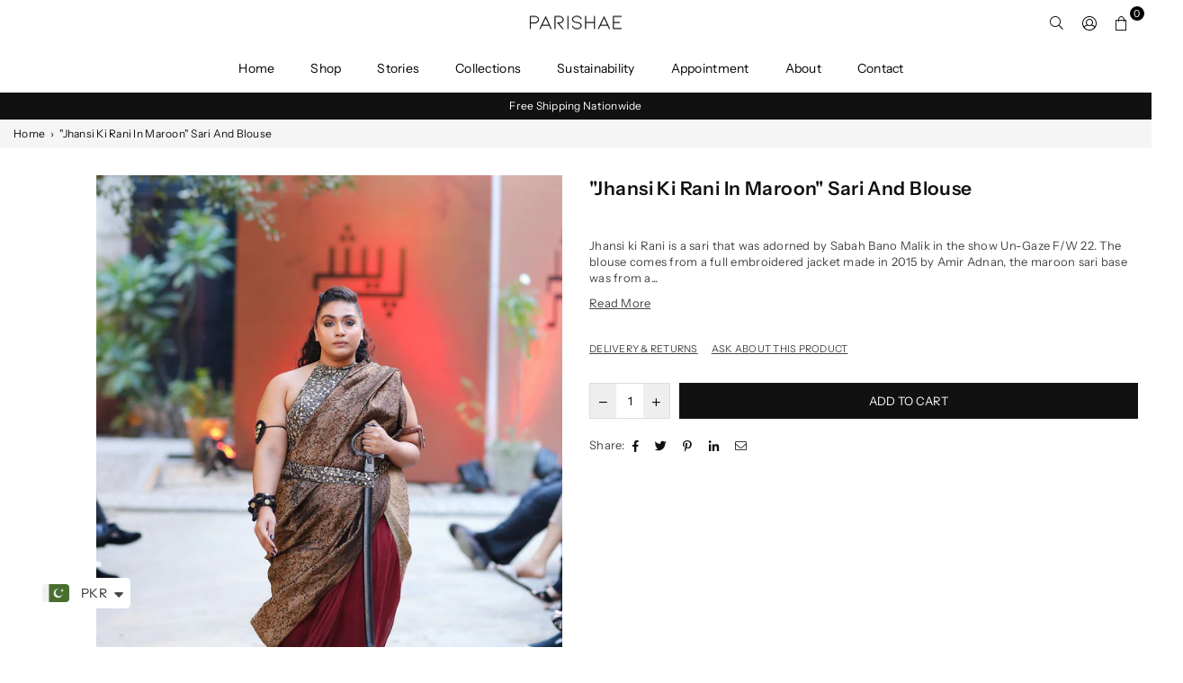

--- FILE ---
content_type: text/html; charset=utf-8
request_url: https://parishae.com/products/jhansi-ki-rani-in-maroon
body_size: 52675
content:
<!doctype html>
<html class="no-js" lang="en" >
<head> 

  <!-- Google tag (gtag.js) -->
<script async src="https://www.googletagmanager.com/gtag/js?id=AW-11050356286"></script>
<script>
  window.dataLayer = window.dataLayer || [];
  function gtag(){dataLayer.push(arguments);}
  gtag('js', new Date());

  gtag('config', 'AW-11050356286');
</script>

<meta name="facebook-domain-verification" content="9wt7t2di9dxlt4yotbonmru50471tn" />
 <!-- Meta Pixel Code -->
<script>
  !function(f,b,e,v,n,t,s)
  {if(f.fbq)return;n=f.fbq=function(){n.callMethod?
  n.callMethod.apply(n,arguments):n.queue.push(arguments)};
  if(!f._fbq)f._fbq=n;n.push=n;n.loaded=!0;n.version='2.0';
  n.queue=[];t=b.createElement(e);t.async=!0;
  t.src=v;s=b.getElementsByTagName(e)[0];
  s.parentNode.insertBefore(t,s)}(window, document,'script',
  'https://connect.facebook.net/en_US/fbevents.js');
  fbq('init', '940703183568441');
  fbq('track', 'PageView');
</script>
<noscript><img height="1" width="1" style="display:none"
  src="https://www.facebook.com/tr?id=940703183568441&ev=PageView&noscript=1"
/></noscript>
<!-- End Meta Pixel Code -->
  <!-- Google tag (gtag.js) -->
<script async src="https://www.googletagmanager.com/gtag/js?id=G-8L2M1KZVJF"></script>
<script>
  window.dataLayer = window.dataLayer || [];
  function gtag(){dataLayer.push(arguments);}
  gtag('js', new Date());

  gtag('config', 'G-8L2M1KZVJF');
</script>
    <script src='//parishae.com/cdn/shop/t/3/assets/hide_price_sealapps.js?v=68225421871040984951671514525' defer='defer' ></script> 
      <script src='//parishae.com/cdn/shop/t/3/assets/easy_quote_sealapps.js?v=181073825150757582221670585763' defer='defer' ></script> 
    <script id='quote_product_variants' type='application/json'>
        [{"id":43572145291523,"title":"Default Title","option1":"Default Title","option2":null,"option3":null,"sku":"","requires_shipping":true,"taxable":false,"featured_image":null,"available":true,"name":"\"Jhansi ki Rani in Maroon\" Sari and Blouse","public_title":null,"options":["Default Title"],"price":0,"weight":0,"compare_at_price":null,"inventory_management":null,"barcode":"","requires_selling_plan":false,"selling_plan_allocations":[]}]
    </script>
    <script id='quote_product_selected_or_first_available_variant' type='application/json'>
        {"id":43572145291523,"title":"Default Title","option1":"Default Title","option2":null,"option3":null,"sku":"","requires_shipping":true,"taxable":false,"featured_image":null,"available":true,"name":"\"Jhansi ki Rani in Maroon\" Sari and Blouse","public_title":null,"options":["Default Title"],"price":0,"weight":0,"compare_at_price":null,"inventory_management":null,"barcode":"","requires_selling_plan":false,"selling_plan_allocations":[]}
    </script>
    <script id='quote_product_current_id' type='application/json'>
            7959188668675
    </script><meta charset="utf-8">  <meta http-equiv="X-UA-Compatible" content="IE=edge,chrome=1"><meta name="viewport" content="width=device-width, initial-scale=1.0, maximum-scale=1.0, user-scalable=no"><meta name="theme-color" content="#000"><meta name="format-detection" content="telephone=no"><link rel="canonical" href="https://parishae.com/products/jhansi-ki-rani-in-maroon"><link rel="dns-prefetch" href="https://parishae.com" crossorigin><link rel="dns-prefetch" href="https://parishae-com.myshopify.com" crossorigin><link rel="dns-prefetch" href="https://cdn.shopify.com" crossorigin><link rel="dns-prefetch" href="https://fonts.shopifycdn.com" crossorigin><link rel="preconnect" href="https//fonts.shopifycdn.com/" crossorigin><link rel="preconnect" href="https//cdn.shopify.com" crossorigin><link rel="preconnect" href="https//ajax.googleapis.com">  <link rel="preload" as="style" href="//parishae.com/cdn/shop/t/3/assets/theme.css?v=82315663646052770501759332708" /><link rel="shortcut icon" href="//parishae.com/cdn/shop/files/favicon1_32x32.png?v=1669188139" type="image/png"><title>&quot;Jhansi ki Rani in Maroon&quot; Sari and Blouse&ndash; Parishae</title><meta name="description" content="Jhansi ki Rani is a sari that was adorned by Sabah Bano Malik in the show Un-Gaze F/W 22. The blouse comes from a full embroidered jacket made in 2015 by Amir Adnan, the maroon sari base was from a men&#39;s silk shawl crafted in 2010.   The Story Behind Rani Laxmibai also called the Rani of Jhansi was a pivotal figure in "><!-- /snippets/social-meta-tags.liquid -->     <meta name="keywords" content="Parishae, parishae.com" /><meta name="author" content="Parishae Adnan"><meta property="og:site_name" content="Parishae"><meta property="og:url" content="https://parishae.com/products/jhansi-ki-rani-in-maroon"><meta property="og:title" content=""Jhansi ki Rani in Maroon" Sari and Blouse"><meta property="og:type" content="product"><meta property="og:description" content="Jhansi ki Rani is a sari that was adorned by Sabah Bano Malik in the show Un-Gaze F/W 22. The blouse comes from a full embroidered jacket made in 2015 by Amir Adnan, the maroon sari base was from a men&#39;s silk shawl crafted in 2010.   The Story Behind Rani Laxmibai also called the Rani of Jhansi was a pivotal figure in ">  <meta property="og:price:amount" content="0.00">  <meta property="og:price:currency" content="PKR"><meta property="og:image" content="http://parishae.com/cdn/shop/products/SabahBanoMalikinJhansiKiRaniMaroonSariforUngazeFW22byParishaeAdnan_1200x1200.jpg?v=1670661239"><meta property="og:image:secure_url" content="https://parishae.com/cdn/shop/products/SabahBanoMalikinJhansiKiRaniMaroonSariforUngazeFW22byParishaeAdnan_1200x1200.jpg?v=1670661239"><meta name="twitter:card" content="summary_large_image"><meta name="twitter:title" content=""Jhansi ki Rani in Maroon" Sari and Blouse"><meta name="twitter:description" content="Jhansi ki Rani is a sari that was adorned by Sabah Bano Malik in the show Un-Gaze F/W 22. The blouse comes from a full embroidered jacket made in 2015 by Amir Adnan, the maroon sari base was from a men&#39;s silk shawl crafted in 2010.   The Story Behind Rani Laxmibai also called the Rani of Jhansi was a pivotal figure in ">
<link rel="preload" as="font" href="//parishae.com/cdn/fonts/instrument_sans/instrumentsans_n4.db86542ae5e1596dbdb28c279ae6c2086c4c5bfa.woff2" type="font/woff2" crossorigin><link rel="preload" as="font" href="//parishae.com/cdn/fonts/instrument_sans/instrumentsans_n6.27dc66245013a6f7f317d383a3cc9a0c347fb42d.woff2" type="font/woff2" crossorigin><link rel="preload" as="font" href="//parishae.com/cdn/fonts/instrument_sans/instrumentsans_n7.e4ad9032e203f9a0977786c356573ced65a7419a.woff2" type="font/woff2" crossorigin><style type="text/css">*,::after,::before{box-sizing:border-box}article,aside,details,figcaption,figure,footer,header,hgroup,main,menu,nav,section,summary{display:block}body,button,input,select,textarea{font-family:arial;-webkit-font-smoothing:antialiased;-webkit-text-size-adjust:100%}a{background-color:transparent}a,a:after,a:before{transition:all .3s ease-in-out}b,strong{font-weight:700;}em{font-style:italic}small{font-size:80%}sub,sup{font-size:75%;line-height:0;position:relative;vertical-align:baseline}sup{top:-.5em}sub{bottom:-.25em}img{max-width:100%;border:0}button,input,optgroup,select,textarea{color:inherit;font:inherit;margin:0;outline:0}button[disabled],input[disabled]{cursor:default}.mb0{margin-bottom:0!important}.mb10{margin-bottom:10px!important}.mb20{margin-bottom:20px!important}[type=button]::-moz-focus-inner,[type=reset]::-moz-focus-inner,[type=submit]::-moz-focus-inner,button::-moz-focus-inner{border-style:none;padding:0}[type=button]:-moz-focusring,[type=reset]:-moz-focusring,[type=submit]:-moz-focusring,button:-moz-focusring{outline:1px dotted ButtonText}input[type=email],input[type=number],input[type=password],input[type=search]{-webkit-appearance:none;-moz-appearance:none}table{width:100%;border-collapse:collapse;border-spacing:0}td,th{padding:0}textarea{overflow:auto;-webkit-appearance:none;-moz-appearance:none}[tabindex='-1']:focus{outline:0}a,img{outline:0!important;border:0}[role=button],a,button,input,label,select,textarea{touch-action:manipulation}.flex{display:flex}.flex-item{flex:1}.clearfix::after{content:'';display:table;clear:both}.clear{clear:both}.icon__fallback-text,.visually-hidden{position:absolute!important;overflow:hidden;clip:rect(0 0 0 0);height:1px;width:1px;margin:-1px;padding:0;border:0}.visibility-hidden{visibility:hidden}.js-focus-hidden:focus{outline:0}.no-js:not(html),.no-js .js{display:none}.no-js .no-js:not(html){display:block}.skip-link:focus{clip:auto;width:auto;height:auto;margin:0;color:#111;background-color:#fff;padding:10px;opacity:1;z-index:10000;transition:none}blockquote{background:#f8f8f8;font-weight:600;font-size:15px;font-style:normal;text-align:center;padding:0 30px;margin:0}.rte blockquote{padding:25px;margin-bottom:20px}blockquote p+cite{margin-top:7.5px}blockquote cite{display:block;font-size:13px;font-style:inherit}code,pre{font-family:Consolas,monospace;font-size:1em}pre{overflow:auto}.rte:last-child{margin-bottom:0}.rte .h1,.rte .h2,.rte .h3,.rte .h4,.rte .h5,.rte .h6,.rte h1,.rte h2,.rte h3,.rte h4,.rte h5,.rte h6{margin-top:15px;margin-bottom:7.5px}.rte .h1:first-child,.rte .h2:first-child,.rte .h3:first-child,.rte .h4:first-child,.rte .h5:first-child,.rte .h6:first-child,.rte h1:first-child,.rte h2:first-child,.rte h3:first-child,.rte h4:first-child,.rte h5:first-child,.rte h6:first-child{margin-top:0}.rte li{margin-bottom:4px;list-style:inherit}.rte li:last-child{margin-bottom:0}.rte-setting{margin-bottom:11.11111px}.rte-setting:last-child{margin-bottom:0}p:last-child{margin-bottom:0}li{list-style:none}.fine-print{font-size:1.07692em;font-style:italic;margin:20px 0}.txt--minor{font-size:80%}.txt--emphasis{font-style:italic}.icon{display:inline-block;width:20px;height:20px;vertical-align:middle;fill:currentColor}.no-svg .icon{display:none}svg.icon:not(.icon--full-color) circle,svg.icon:not(.icon--full-color) ellipse,svg.icon:not(.icon--full-color) g,svg.icon:not(.icon--full-color) line,svg.icon:not(.icon--full-color) path,svg.icon:not(.icon--full-color) polygon,svg.icon:not(.icon--full-color) polyline,svg.icon:not(.icon--full-color) rect,symbol.icon:not(.icon--full-color) circle,symbol.icon:not(.icon--full-color) ellipse,symbol.icon:not(.icon--full-color) g,symbol.icon:not(.icon--full-color) line,symbol.icon:not(.icon--full-color) path,symbol.icon:not(.icon--full-color) polygon,symbol.icon:not(.icon--full-color) polyline,symbol.icon:not(.icon--full-color) rect{fill:inherit;stroke:inherit}.no-svg .icon__fallback-text{position:static!important;overflow:inherit;clip:none;height:auto;width:auto;margin:0}ol,ul{margin:0;padding:0}ol{list-style:decimal}.list--inline{padding:0;margin:0}.list--inline li{display:inline-block;margin-bottom:0;vertical-align:middle}.rte img{height:auto}.rte table{table-layout:fixed}.rte ol,.rte ul{margin:20px 0 30px 30px}.rte ol.list--inline,.rte ul.list--inline{margin-left:0}.rte ul{list-style:disc outside}.rte ul ul{list-style:circle outside}.rte ul ul ul{list-style:square outside}.rte a:not(.btn){padding-bottom:1px}.text-center .rte ol,.text-center .rte ul,.text-center.rte ol,.text-center.rte ul{margin-left:0;list-style-position:inside}.rte__table-wrapper{max-width:100%;overflow:auto;-webkit-overflow-scrolling:touch}svg:not(:root){overflow:hidden}.video-wrapper{position:relative;overflow:hidden;max-width:100%;padding-bottom:56.25%;height:0;height:auto}.video-wrapper iframe{position:absolute;top:0;left:0;width:100%;height:100%}form{margin:0}legend{border:0;padding:0}button{cursor:pointer}input[type=submit]{cursor:pointer}input[type=text]{-webkit-appearance:none;-moz-appearance:none}[type=checkbox]+label,[type=radio]+label{display:inline-block;margin-bottom:0}label[for]{cursor:pointer}textarea{min-height:100px}input[type=checkbox],input[type=radio]{margin:0 5px 0 0;vertical-align:middle}select::-ms-expand{display:none}.label--hidden{position:absolute;height:0;width:0;margin-bottom:0;overflow:hidden;clip:rect(1px,1px,1px,1px)}.form-vertical input,.form-vertical select,.form-vertical textarea{display:block;width:100%}.form-vertical [type=checkbox],.form-vertical [type=radio]{display:inline-block;width:auto;margin-right:5px}.form-vertical .btn,.form-vertical [type=submit]{display:inline-block;width:auto}.grid--table{display:table;table-layout:fixed;width:100%}.grid--table>.grid__item{float:none;display:table-cell;vertical-align:middle}.is-transitioning{display:block!important;visibility:visible!important}.mr0{margin:0 !important;}.pd0{ padding:0 !important;}.db{display:block}.dbi{display:inline-block}.dn {display:none}.pa {position:absolute}.pr {position:relative}.fwl{font-weight:300}.fwr{font-weight:400}.fwm{font-weight:500}.fwsb{font-weight:600}b,strong,.fwb{font-weight:700}em, .em{font-style:italic}.tt-u{text-transform:uppercase}.tt-l{text-transform:lowercase}.tt-c{text-transform:capitalize}.tt-n{text-transform:none}.tdn {text-decoration:none!important}.tdu {text-decoration:underline}.grid-sizer{width:25%; position:absolute}.w_auto {width:auto!important}.h_auto{height:auto}.w_100{width:100%!important}.h_100{height:100%!important}.fl{display:flex}.fl1{flex:1}.f-row{flex-direction:row}.f-col{flex-direction:column}.f-wrap{flex-wrap:wrap}.f-nowrap{flex-wrap:nowrap}.f-jcs{justify-content:flex-start}.f-jce{justify-content:flex-end}.f-jcc{justify-content:center}.f-jcsb{justify-content:space-between}.f-jcsa{justify-content:space-around}.f-jcse{justify-content:space-evenly}.f-ais{align-items:flex-start}.f-aie{align-items:flex-end}.f-aic{align-items:center}.f-aib{align-items:baseline}.f-aist{align-items:stretch}.f-acs{align-content:flex-start}.f-ace{align-content:flex-end}.f-acc{align-content:center}.f-acsb{align-content:space-between}.f-acsa{align-content:space-around}.f-acst{align-content:stretch}.f-asa{align-self:auto}.f-ass{align-self:flex-start}.f-ase{align-self:flex-end}.f-asc{align-self:center}.f-asb{align-self:baseline}.f-asst{align-self:stretch}.order0{order:0}.order1{order:1}.order2{order:2}.order3{order:3}.tl{text-align:left!important}.tc{text-align:center!important}.tr{text-align:right!important}@media (min-width:768px){.tl-md{text-align:left!important}.tc-md{text-align:center!important}.tr-md{text-align:right!important}.f-row-md{flex-direction:row}.f-col-md{flex-direction:column}.f-wrap-md{flex-wrap:wrap}.f-nowrap-md{flex-wrap:nowrap}.f-jcs-md{justify-content:flex-start}.f-jce-md{justify-content:flex-end}.f-jcc-md{justify-content:center}.f-jcsb-md{justify-content:space-between}.f-jcsa-md{justify-content:space-around}.f-jcse-md{justify-content:space-evenly}.f-ais-md{align-items:flex-start}.f-aie-md{align-items:flex-end}.f-aic-md{align-items:center}.f-aib-md{align-items:baseline}.f-aist-md{align-items:stretch}.f-acs-md{align-content:flex-start}.f-ace-md{align-content:flex-end}.f-acc-md{align-content:center}.f-acsb-md{align-content:space-between}.f-acsa-md{align-content:space-around}.f-acst-md{align-content:stretch}.f-asa-md{align-self:auto}.f-ass-md{align-self:flex-start}.f-ase-md{align-self:flex-end}.f-asc-md{align-self:center}.f-asb-md{align-self:baseline}.f-asst-md{align-self:stretch}}@media (min-width:1025px){.f-row-lg{flex-direction:row}.f-col-lg{flex-direction:column}.f-wrap-lg{flex-wrap:wrap}.f-nowrap-lg{flex-wrap:nowrap}.tl-lg {text-align:left!important}.tc-lg {text-align:center!important}.tr-lg {text-align:right!important}}@media (min-width:1280px){.f-wrap-xl{flex-wrap:wrap}.f-col-xl{flex-direction:column}.tl-xl {text-align:left!important}.tc-xl {text-align:center!important}.tr-xl {text-align:right!important}}.grid{list-style:none;margin:0 -15px;padding:0}.grid::after{content:'';display:table;clear:both}.grid__item{float:left;padding-left:15px;padding-right:15px;width:100%}@media only screen and (max-width:1024px){.grid{margin:0 -7.5px}.grid__item{padding-left:7.5px;padding-right:7.5px}}.grid__item[class*="--push"]{position:relative}.grid--rev{direction:rtl;text-align:left}.grid--rev>.grid__item{direction:ltr;text-align:left;float:right}.col-1,.one-whole{width:100%}.col-2,.five-tenths,.four-eighths,.one-half,.three-sixths,.two-quarters,.wd-50{width:50%}.col-3,.one-third,.two-sixths{width:33.33333%}.four-sixths,.two-thirds{width:66.66667%}.col-4,.one-quarter,.two-eighths{width:25%}.six-eighths,.three-quarters{width:75%}.col-5,.one-fifth,.two-tenths{width:20%}.four-tenths,.two-fifths,.wd-40{width:40%}.six-tenths,.three-fifths,.wd-60{width:60%}.eight-tenths,.four-fifths,.wd-80{width:80%}.one-sixth{width:16.66667%}.five-sixths{width:83.33333%}.one-seventh{width:14.28571%}.one-eighth{width:12.5%}.three-eighths{width:37.5%}.five-eighths{width:62.5%}.seven-eighths{width:87.5%}.one-nineth{width:11.11111%}.one-tenth{width:10%}.three-tenths,.wd-30{width:30%}.seven-tenths,.wd-70{width:70%}.nine-tenths,.wd-90{width:90%}.show{display:block!important}.hide{display:none!important}.text-left{text-align:left!important}.text-right{text-align:right!important}.text-center{text-align:center!important}@media only screen and (min-width:767px){.medium-up--one-whole{width:100%}.medium-up--five-tenths,.medium-up--four-eighths,.medium-up--one-half,.medium-up--three-sixths,.medium-up--two-quarters{width:50%}.medium-up--one-third,.medium-up--two-sixths{width:33.33333%}.medium-up--four-sixths,.medium-up--two-thirds{width:66.66667%}.medium-up--one-quarter,.medium-up--two-eighths{width:25%}.medium-up--six-eighths,.medium-up--three-quarters{width:75%}.medium-up--one-fifth,.medium-up--two-tenths{width:20%}.medium-up--four-tenths,.medium-up--two-fifths{width:40%}.medium-up--six-tenths,.medium-up--three-fifths{width:60%}.medium-up--eight-tenths,.medium-up--four-fifths{width:80%}.medium-up--one-sixth{width:16.66667%}.medium-up--five-sixths{width:83.33333%}.medium-up--one-seventh{width:14.28571%}.medium-up--one-eighth{width:12.5%}.medium-up--three-eighths{width:37.5%}.medium-up--five-eighths{width:62.5%}.medium-up--seven-eighths{width:87.5%}.medium-up--one-nineth{width:11.11111%}.medium-up--one-tenth{width:10%}.medium-up--three-tenths{width:30%}.medium-up--seven-tenths{width:70%}.medium-up--nine-tenths{width:90%}.grid--uniform .medium-up--five-tenths:nth-child(2n+1),.grid--uniform .medium-up--four-eighths:nth-child(2n+1),.grid--uniform .medium-up--one-eighth:nth-child(8n+1),.grid--uniform .medium-up--one-fifth:nth-child(5n+1),.grid--uniform .medium-up--one-half:nth-child(2n+1),.grid--uniform .medium-up--one-quarter:nth-child(4n+1),.grid--uniform .medium-up--one-seventh:nth-child(7n+1),.grid--uniform .medium-up--one-sixth:nth-child(6n+1),.grid--uniform .medium-up--one-third:nth-child(3n+1),.grid--uniform .medium-up--three-sixths:nth-child(2n+1),.grid--uniform .medium-up--two-eighths:nth-child(4n+1),.grid--uniform .medium-up--two-sixths:nth-child(3n+1){clear:both}.medium-up--show{display:block!important}.medium-up--hide{display:none!important}.medium-up--text-left{text-align:left!important}.medium-up--text-right{text-align:right!important}.medium-up--text-center{text-align:center!important}}@media only screen and (min-width:1025px){.large-up--one-whole{width:100%}.large-up--five-tenths,.large-up--four-eighths,.large-up--one-half,.large-up--three-sixths,.large-up--two-quarters{width:50%}.large-up--one-third,.large-up--two-sixths{width:33.33333%}.large-up--four-sixths,.large-up--two-thirds{width:66.66667%}.large-up--one-quarter,.large-up--two-eighths{width:25%}.large-up--six-eighths,.large-up--three-quarters{width:75%}.large-up--one-fifth,.large-up--two-tenths{width:20%}.large-up--four-tenths,.large-up--two-fifths{width:40%}.large-up--six-tenths,.large-up--three-fifths{width:60%}.large-up--eight-tenths,.large-up--four-fifths{width:80%}.large-up--one-sixth{width:16.66667%}.large-up--five-sixths{width:83.33333%}.large-up--one-seventh{width:14.28571%}.large-up--one-eighth{width:12.5%}.large-up--three-eighths{width:37.5%}.large-up--five-eighths{width:62.5%}.large-up--seven-eighths{width:87.5%}.large-up--one-nineth{width:11.11111%}.large-up--one-tenth{width:10%}.large-up--three-tenths{width:30%}.large-up--seven-tenths{width:70%}.large-up--nine-tenths{width:90%}.grid--uniform .large-up--five-tenths:nth-child(2n+1),.grid--uniform .large-up--four-eighths:nth-child(2n+1),.grid--uniform .large-up--one-eighth:nth-child(8n+1),.grid--uniform .large-up--one-fifth:nth-child(5n+1),.grid--uniform .large-up--one-half:nth-child(2n+1),.grid--uniform .large-up--one-quarter:nth-child(4n+1),.grid--uniform .large-up--one-seventh:nth-child(7n+1),.grid--uniform .large-up--one-sixth:nth-child(6n+1),.grid--uniform .large-up--one-third:nth-child(3n+1),.grid--uniform .large-up--three-sixths:nth-child(2n+1),.grid--uniform .large-up--two-eighths:nth-child(4n+1),.grid--uniform .large-up--two-sixths:nth-child(3n+1){clear:both}.large-up--show{display:block!important}.large-up--hide{display:none!important}.large-up--text-left{text-align:left!important}.large-up--text-right{text-align:right!important}.large-up--text-center{text-align:center!important}}@media only screen and (min-width:1280px){.widescreen--one-whole{width:100%}.widescreen--five-tenths,.widescreen--four-eighths,.widescreen--one-half,.widescreen--three-sixths,.widescreen--two-quarters{width:50%}.widescreen--one-third,.widescreen--two-sixths{width:33.33333%}.widescreen--four-sixths,.widescreen--two-thirds{width:66.66667%}.widescreen--one-quarter,.widescreen--two-eighths{width:25%}.widescreen--six-eighths,.widescreen--three-quarters{width:75%}.widescreen--one-fifth,.widescreen--two-tenths{width:20%}.widescreen--four-tenths,.widescreen--two-fifths{width:40%}.widescreen--six-tenths,.widescreen--three-fifths{width:60%}.widescreen--eight-tenths,.widescreen--four-fifths{width:80%}.widescreen--one-sixth{width:16.66667%}.widescreen--five-sixths{width:83.33333%}.widescreen--one-seventh{width:14.28571%}.widescreen--one-eighth{width:12.5%}.widescreen--three-eighths{width:37.5%}.widescreen--five-eighths{width:62.5%}.widescreen--seven-eighths{width:87.5%}.widescreen--one-nineth{width:11.11111%}.widescreen--one-tenth{width:10%}.widescreen--three-tenths{width:30%}.widescreen--seven-tenths{width:70%}.widescreen--nine-tenths{width:90%}.grid--uniform .widescreen--five-tenths:nth-child(2n+1),.grid--uniform .widescreen--four-eighths:nth-child(2n+1),.grid--uniform .widescreen--one-eighth:nth-child(8n+1),.grid--uniform .widescreen--one-fifth:nth-child(5n+1),.grid--uniform .widescreen--one-half:nth-child(2n+1),.grid--uniform .widescreen--one-quarter:nth-child(4n+1),.grid--uniform .widescreen--one-seventh:nth-child(7n+1),.grid--uniform .widescreen--one-sixth:nth-child(6n+1),.grid--uniform .widescreen--one-third:nth-child(3n+1),.grid--uniform .widescreen--three-sixths:nth-child(2n+1),.grid--uniform .widescreen--two-eighths:nth-child(4n+1),.grid--uniform .widescreen--two-sixths:nth-child(3n+1){clear:both}.widescreen--show{display:block!important}.widescreen--hide{display:none!important}.widescreen--text-left{text-align:left!important}.widescreen--text-right{text-align:right!important}.widescreen--text-center{text-align:center!important}}@media only screen and (min-width:1025px) and (max-width:1279px){.large--one-whole{width:100%}.large--five-tenths,.large--four-eighths,.large--one-half,.large--three-sixths,.large--two-quarters{width:50%}.large--one-third,.large--two-sixths{width:33.33333%}.large--four-sixths,.large--two-thirds{width:66.66667%}.large--one-quarter,.large--two-eighths{width:25%}.large--six-eighths,.large--three-quarters{width:75%}.large--one-fifth,.large--two-tenths{width:20%}.large--four-tenths,.large--two-fifths{width:40%}.large--six-tenths,.large--three-fifths{width:60%}.large--eight-tenths,.large--four-fifths{width:80%}.large--one-sixth{width:16.66667%}.large--five-sixths{width:83.33333%}.large--one-seventh{width:14.28571%}.large--one-eighth{width:12.5%}.large--three-eighths{width:37.5%}.large--five-eighths{width:62.5%}.large--seven-eighths{width:87.5%}.large--one-nineth{width:11.11111%}.large--one-tenth{width:10%}.large--three-tenths{width:30%}.large--seven-tenths{width:70%}.large--nine-tenths{width:90%}.grid--uniform .large--five-tenths:nth-child(2n+1),.grid--uniform .large--four-eighths:nth-child(2n+1),.grid--uniform .large--one-eighth:nth-child(8n+1),.grid--uniform .large--one-fifth:nth-child(5n+1),.grid--uniform .large--one-half:nth-child(2n+1),.grid--uniform .large--one-quarter:nth-child(4n+1),.grid--uniform .large--one-seventh:nth-child(7n+1),.grid--uniform .large--one-sixth:nth-child(6n+1),.grid--uniform .large--one-third:nth-child(3n+1),.grid--uniform .large--three-sixths:nth-child(2n+1),.grid--uniform .large--two-eighths:nth-child(4n+1),.grid--uniform .large--two-sixths:nth-child(3n+1){clear:both}.large--show{display:block!important}.large--hide{display:none!important}.large--text-left{text-align:left!important}.large--text-right{text-align:right!important}.large--text-center{text-align:center!important}}@media only screen and (min-width:767px) and (max-width:1024px){.medium--one-whole{width:100%}.medium--five-tenths,.medium--four-eighths,.medium--one-half,.medium--three-sixths,.medium--two-quarters{width:50%}.medium--one-third,.medium--two-sixths{width:33.33333%}.medium--four-sixths,.medium--two-thirds{width:66.66667%}.medium--one-quarter,.medium--two-eighths{width:25%}.medium--six-eighths,.medium--three-quarters{width:75%}.medium--one-fifth,.medium--two-tenths{width:20%}.medium--four-tenths,.medium--two-fifths{width:40%}.medium--six-tenths,.medium--three-fifths{width:60%}.medium--eight-tenths,.medium--four-fifths{width:80%}.medium--one-sixth{width:16.66667%}.medium--five-sixths{width:83.33333%}.medium--one-seventh{width:14.28571%}.medium--one-eighth{width:12.5%}.medium--three-eighths{width:37.5%}.medium--five-eighths{width:62.5%}.medium--seven-eighths{width:87.5%}.medium--one-nineth{width:11.11111%}.medium--one-tenth{width:10%}.medium--three-tenths{width:30%}.medium--seven-tenths{width:70%}.medium--nine-tenths{width:90%}.grid--uniform .medium--five-tenths:nth-child(2n+1),.grid--uniform .medium--four-eighths:nth-child(2n+1),.grid--uniform .medium--one-eighth:nth-child(8n+1),.grid--uniform .medium--one-fifth:nth-child(5n+1),.grid--uniform .medium--one-half:nth-child(2n+1),.grid--uniform .medium--one-quarter:nth-child(4n+1),.grid--uniform .medium--one-seventh:nth-child(7n+1),.grid--uniform .medium--one-sixth:nth-child(6n+1),.grid--uniform .medium--one-third:nth-child(3n+1),.grid--uniform .medium--three-sixths:nth-child(2n+1),.grid--uniform .medium--two-eighths:nth-child(4n+1),.grid--uniform .medium--two-sixths:nth-child(3n+1){clear:both}.medium--show{display:block!important}.medium--hide{display:none!important}.medium--text-left{text-align:left!important}.medium--text-right{text-align:right!important}.medium--text-center{text-align:center!important}}@media only screen and (max-width:766px){.grid{margin:0 -5px}.grid__item{padding-left:5px;padding-right:5px}.small--one-whole{width:100%}.small--five-tenths,.small--four-eighths,.small--one-half,.small--three-sixths,.small--two-quarters{width:50%}.small--one-third,.small--two-sixths{width:33.33333%}.small--four-sixths,.small--two-thirds{width:66.66667%}.small--one-quarter,.small--two-eighths{width:25%}.small--six-eighths,.small--three-quarters{width:75%}.small--one-fifth,.small--two-tenths{width:20%}.small--four-tenths,.small--two-fifths{width:40%}.small--six-tenths,.small--three-fifths{width:60%}.small--eight-tenths,.small--four-fifths{width:80%}.small--one-sixth{width:16.66667%}.small--five-sixths{width:83.33333%}.small--one-seventh{width:14.28571%}.small--one-eighth{width:12.5%}.small--three-eighths{width:37.5%}.small--five-eighths{width:62.5%}.small--seven-eighths{width:87.5%}.small--one-nineth{width:11.11111%}.small--one-tenth{width:10%}.small--three-tenths{width:30%}.small--seven-tenths{width:70%}.small--nine-tenths{width:90%}.grid--uniform .small--five-tenths:nth-child(2n+1),.grid--uniform .small--four-eighths:nth-child(2n+1),.grid--uniform .small--one-eighth:nth-child(8n+1),.grid--uniform .small--one-half:nth-child(2n+1),.grid--uniform .small--one-quarter:nth-child(4n+1),.grid--uniform .small--one-seventh:nth-child(7n+1),.grid--uniform .small--one-sixth:nth-child(6n+1),.grid--uniform .small--one-third:nth-child(3n+1),.grid--uniform .small--three-sixths:nth-child(2n+1),.grid--uniform .small--two-eighths:nth-child(4n+1),.grid--uniform .small--two-sixths:nth-child(3n+1),.grid--uniform.small--one-fifth:nth-child(5n+1){clear:both}.small--show{display:block!important}.small--hide{display:none!important}.small--text-left{text-align:left!important}.small--text-right{text-align:right!important}.small--text-center{text-align:center!important}}@font-face {font-family: "Instrument Sans";font-weight: 400;font-style: normal;font-display: swap;src: url("//parishae.com/cdn/fonts/instrument_sans/instrumentsans_n4.db86542ae5e1596dbdb28c279ae6c2086c4c5bfa.woff2") format("woff2"), url("//parishae.com/cdn/fonts/instrument_sans/instrumentsans_n4.510f1b081e58d08c30978f465518799851ef6d8b.woff") format("woff");}@font-face {font-family: "Instrument Sans";font-weight: 600;font-style: normal;font-display: swap;src: url("//parishae.com/cdn/fonts/instrument_sans/instrumentsans_n6.27dc66245013a6f7f317d383a3cc9a0c347fb42d.woff2") format("woff2"), url("//parishae.com/cdn/fonts/instrument_sans/instrumentsans_n6.1a71efbeeb140ec495af80aad612ad55e19e6d0e.woff") format("woff");}@font-face {font-family: "Instrument Sans";font-weight: 700;font-style: normal;font-display: swap;src: url("//parishae.com/cdn/fonts/instrument_sans/instrumentsans_n7.e4ad9032e203f9a0977786c356573ced65a7419a.woff2") format("woff2"), url("//parishae.com/cdn/fonts/instrument_sans/instrumentsans_n7.b9e40f166fb7639074ba34738101a9d2990bb41a.woff") format("woff");}@font-face{font-family:Adorn-Icons;src:url("//parishae.com/cdn/shop/t/3/assets/adorn-icons.woff2?v=167339017966625775301660905640") format('woff2'),url("//parishae.com/cdn/shop/t/3/assets/adorn-icons.woff?v=177162561609770262791660905640") format('woff');font-weight:400;font-style:normal;font-display:swap}.ad{font:normal normal normal 14px/1 adorn-icons;speak:none;text-transform:none;display:inline-block;vertical-align:middle;text-rendering:auto;-webkit-font-smoothing:antialiased;-moz-osx-font-smoothing:grayscale}</style>  <link rel="stylesheet" href="//parishae.com/cdn/shop/t/3/assets/theme.css?v=82315663646052770501759332708" type="text/css" media="all">    <link rel="preload" href="//parishae.com/cdn/shop/t/3/assets/jquery.min.js?v=11054033913403182911660905641" as="script">  <link rel="preload" href="//parishae.com/cdn/shop/t/3/assets/vendor.min.js?v=53531327463237195191660905642" as="script">  <script src="//parishae.com/cdn/shop/t/3/assets/jquery.min.js?v=11054033913403182911660905641"defer="defer"></script><script>var theme = {strings:{addToCart:"Add to cart",soldOut:"Sold out",unavailable:"Unavailable",showMore:"Show More",showLess:"Show Less"},mlcurrency:false,moneyFormat:"\u003cspan class=money\u003eRs.{{amount}}\u003c\/span\u003e",currencyFormat:"money_format",shopCurrency:"PKR",autoCurrencies:true,money_currency_format:"Rs.{{amount}} PKR",money_format:"Rs.{{amount}}",ajax_cart:true,fixedHeader:true,animation:true,animationMobile:true,searchresult:"See all results",wlAvailable:"Available in Wishlist",rtl:false,days:"Days",hours:"Hrs",minuts:"Min",seconds:"Sec",};document.documentElement.className = document.documentElement.className.replace('no-js', 'js');var Metatheme = null,thm = 'Belle', shpeml = 'clientcare@parishae.com', dmn = window.location.hostname;        window.lazySizesConfig = window.lazySizesConfig || {};window.lazySizesConfig.loadMode = 1;window.lazySizesConfig.expand = 10;window.lazySizesConfig.expFactor = 1.5;      window.lazySizesConfig.loadHidden = false;</script><script src="//parishae.com/cdn/shop/t/3/assets/vendor.min.js?v=53531327463237195191660905642" defer="defer"></script>
   <script>window.performance && window.performance.mark && window.performance.mark('shopify.content_for_header.start');</script><meta name="google-site-verification" content="N7Fx99xxo-_KciyaX108aA3Hh8SbkFlWRJIwYXDqrUg">
<meta id="shopify-digital-wallet" name="shopify-digital-wallet" content="/65856864515/digital_wallets/dialog">
<link rel="alternate" type="application/json+oembed" href="https://parishae.com/products/jhansi-ki-rani-in-maroon.oembed">
<script async="async" data-src="/checkouts/internal/preloads.js?locale=en-PK"></script>
<script id="shopify-features" type="application/json">{"accessToken":"9ff0f7254d8adab6cda7830174e42f6a","betas":["rich-media-storefront-analytics"],"domain":"parishae.com","predictiveSearch":true,"shopId":65856864515,"locale":"en"}</script>
<script>var Shopify = Shopify || {};
Shopify.shop = "parishae-com.myshopify.com";
Shopify.locale = "en";
Shopify.currency = {"active":"PKR","rate":"1.0"};
Shopify.country = "PK";
Shopify.theme = {"name":"Belle-install-me-shopify2.0","id":134862962947,"schema_name":"Belle OS 2.0","schema_version":"4.2","theme_store_id":null,"role":"main"};
Shopify.theme.handle = "null";
Shopify.theme.style = {"id":null,"handle":null};
Shopify.cdnHost = "parishae.com/cdn";
Shopify.routes = Shopify.routes || {};
Shopify.routes.root = "/";</script>
<script type="module">!function(o){(o.Shopify=o.Shopify||{}).modules=!0}(window);</script>
<script>!function(o){function n(){var o=[];function n(){o.push(Array.prototype.slice.apply(arguments))}return n.q=o,n}var t=o.Shopify=o.Shopify||{};t.loadFeatures=n(),t.autoloadFeatures=n()}(window);</script>
<script id="shop-js-analytics" type="application/json">{"pageType":"product"}</script>
<script defer="defer" async type="module" data-src="//parishae.com/cdn/shopifycloud/shop-js/modules/v2/client.init-shop-cart-sync_C5BV16lS.en.esm.js"></script>
<script defer="defer" async type="module" data-src="//parishae.com/cdn/shopifycloud/shop-js/modules/v2/chunk.common_CygWptCX.esm.js"></script>
<script type="module">
  await import("//parishae.com/cdn/shopifycloud/shop-js/modules/v2/client.init-shop-cart-sync_C5BV16lS.en.esm.js");
await import("//parishae.com/cdn/shopifycloud/shop-js/modules/v2/chunk.common_CygWptCX.esm.js");

  window.Shopify.SignInWithShop?.initShopCartSync?.({"fedCMEnabled":true,"windoidEnabled":true});

</script>
<script>(function() {
  var isLoaded = false;
  function asyncLoad() {
    if (isLoaded) return;
    isLoaded = true;
    var urls = ["https:\/\/cdn.shopify.com\/s\/files\/1\/0184\/4255\/1360\/files\/whatsapp.v5.min.js?v=1668163447\u0026shop=parishae-com.myshopify.com","https:\/\/chimpstatic.com\/mcjs-connected\/js\/users\/a5c73305a8af0fd21d7a26fd2\/7e108c104a4067ece8eefce7d.js?shop=parishae-com.myshopify.com","https:\/\/cdn.shopify.com\/s\/files\/1\/0449\/2568\/1820\/t\/4\/assets\/booster_currency.js?v=1624978055\u0026shop=parishae-com.myshopify.com","https:\/\/cdn.shopify.com\/s\/files\/1\/0449\/2568\/1820\/t\/4\/assets\/booster_currency.js?v=1624978055\u0026shop=parishae-com.myshopify.com"];
    for (var i = 0; i < urls.length; i++) {
      var s = document.createElement('script');
      s.type = 'text/javascript';
      s.async = true;
      s.src = urls[i];
      var x = document.getElementsByTagName('script')[0];
      x.parentNode.insertBefore(s, x);
    }
  };
  document.addEventListener('StartAsyncLoading',function(event){asyncLoad();});if(window.attachEvent) {
    window.attachEvent('onload', function(){});
  } else {
    window.addEventListener('load', function(){}, false);
  }
})();</script>
<script id="__st">var __st={"a":65856864515,"offset":18000,"reqid":"204ab4ff-94f1-458e-98e3-3d9cdf2641c4-1768731190","pageurl":"parishae.com\/products\/jhansi-ki-rani-in-maroon","u":"2c4d604b186c","p":"product","rtyp":"product","rid":7959188668675};</script>
<script>window.ShopifyPaypalV4VisibilityTracking = true;</script>
<script id="captcha-bootstrap">!function(){'use strict';const t='contact',e='account',n='new_comment',o=[[t,t],['blogs',n],['comments',n],[t,'customer']],c=[[e,'customer_login'],[e,'guest_login'],[e,'recover_customer_password'],[e,'create_customer']],r=t=>t.map((([t,e])=>`form[action*='/${t}']:not([data-nocaptcha='true']) input[name='form_type'][value='${e}']`)).join(','),a=t=>()=>t?[...document.querySelectorAll(t)].map((t=>t.form)):[];function s(){const t=[...o],e=r(t);return a(e)}const i='password',u='form_key',d=['recaptcha-v3-token','g-recaptcha-response','h-captcha-response',i],f=()=>{try{return window.sessionStorage}catch{return}},m='__shopify_v',_=t=>t.elements[u];function p(t,e,n=!1){try{const o=window.sessionStorage,c=JSON.parse(o.getItem(e)),{data:r}=function(t){const{data:e,action:n}=t;return t[m]||n?{data:e,action:n}:{data:t,action:n}}(c);for(const[e,n]of Object.entries(r))t.elements[e]&&(t.elements[e].value=n);n&&o.removeItem(e)}catch(o){console.error('form repopulation failed',{error:o})}}const l='form_type',E='cptcha';function T(t){t.dataset[E]=!0}const w=window,h=w.document,L='Shopify',v='ce_forms',y='captcha';let A=!1;((t,e)=>{const n=(g='f06e6c50-85a8-45c8-87d0-21a2b65856fe',I='https://cdn.shopify.com/shopifycloud/storefront-forms-hcaptcha/ce_storefront_forms_captcha_hcaptcha.v1.5.2.iife.js',D={infoText:'Protected by hCaptcha',privacyText:'Privacy',termsText:'Terms'},(t,e,n)=>{const o=w[L][v],c=o.bindForm;if(c)return c(t,g,e,D).then(n);var r;o.q.push([[t,g,e,D],n]),r=I,A||(h.body.append(Object.assign(h.createElement('script'),{id:'captcha-provider',async:!0,src:r})),A=!0)});var g,I,D;w[L]=w[L]||{},w[L][v]=w[L][v]||{},w[L][v].q=[],w[L][y]=w[L][y]||{},w[L][y].protect=function(t,e){n(t,void 0,e),T(t)},Object.freeze(w[L][y]),function(t,e,n,w,h,L){const[v,y,A,g]=function(t,e,n){const i=e?o:[],u=t?c:[],d=[...i,...u],f=r(d),m=r(i),_=r(d.filter((([t,e])=>n.includes(e))));return[a(f),a(m),a(_),s()]}(w,h,L),I=t=>{const e=t.target;return e instanceof HTMLFormElement?e:e&&e.form},D=t=>v().includes(t);t.addEventListener('submit',(t=>{const e=I(t);if(!e)return;const n=D(e)&&!e.dataset.hcaptchaBound&&!e.dataset.recaptchaBound,o=_(e),c=g().includes(e)&&(!o||!o.value);(n||c)&&t.preventDefault(),c&&!n&&(function(t){try{if(!f())return;!function(t){const e=f();if(!e)return;const n=_(t);if(!n)return;const o=n.value;o&&e.removeItem(o)}(t);const e=Array.from(Array(32),(()=>Math.random().toString(36)[2])).join('');!function(t,e){_(t)||t.append(Object.assign(document.createElement('input'),{type:'hidden',name:u})),t.elements[u].value=e}(t,e),function(t,e){const n=f();if(!n)return;const o=[...t.querySelectorAll(`input[type='${i}']`)].map((({name:t})=>t)),c=[...d,...o],r={};for(const[a,s]of new FormData(t).entries())c.includes(a)||(r[a]=s);n.setItem(e,JSON.stringify({[m]:1,action:t.action,data:r}))}(t,e)}catch(e){console.error('failed to persist form',e)}}(e),e.submit())}));const S=(t,e)=>{t&&!t.dataset[E]&&(n(t,e.some((e=>e===t))),T(t))};for(const o of['focusin','change'])t.addEventListener(o,(t=>{const e=I(t);D(e)&&S(e,y())}));const B=e.get('form_key'),M=e.get(l),P=B&&M;t.addEventListener('DOMContentLoaded',(()=>{const t=y();if(P)for(const e of t)e.elements[l].value===M&&p(e,B);[...new Set([...A(),...v().filter((t=>'true'===t.dataset.shopifyCaptcha))])].forEach((e=>S(e,t)))}))}(h,new URLSearchParams(w.location.search),n,t,e,['guest_login'])})(!0,!0)}();</script>
<script integrity="sha256-4kQ18oKyAcykRKYeNunJcIwy7WH5gtpwJnB7kiuLZ1E=" data-source-attribution="shopify.loadfeatures" defer="defer" data-src="//parishae.com/cdn/shopifycloud/storefront/assets/storefront/load_feature-a0a9edcb.js" crossorigin="anonymous"></script>
<script data-source-attribution="shopify.dynamic_checkout.dynamic.init">var Shopify=Shopify||{};Shopify.PaymentButton=Shopify.PaymentButton||{isStorefrontPortableWallets:!0,init:function(){window.Shopify.PaymentButton.init=function(){};var t=document.createElement("script");t.data-src="https://parishae.com/cdn/shopifycloud/portable-wallets/latest/portable-wallets.en.js",t.type="module",document.head.appendChild(t)}};
</script>
<script data-source-attribution="shopify.dynamic_checkout.buyer_consent">
  function portableWalletsHideBuyerConsent(e){var t=document.getElementById("shopify-buyer-consent"),n=document.getElementById("shopify-subscription-policy-button");t&&n&&(t.classList.add("hidden"),t.setAttribute("aria-hidden","true"),n.removeEventListener("click",e))}function portableWalletsShowBuyerConsent(e){var t=document.getElementById("shopify-buyer-consent"),n=document.getElementById("shopify-subscription-policy-button");t&&n&&(t.classList.remove("hidden"),t.removeAttribute("aria-hidden"),n.addEventListener("click",e))}window.Shopify?.PaymentButton&&(window.Shopify.PaymentButton.hideBuyerConsent=portableWalletsHideBuyerConsent,window.Shopify.PaymentButton.showBuyerConsent=portableWalletsShowBuyerConsent);
</script>
<script>
  function portableWalletsCleanup(e){e&&e.src&&console.error("Failed to load portable wallets script "+e.src);var t=document.querySelectorAll("shopify-accelerated-checkout .shopify-payment-button__skeleton, shopify-accelerated-checkout-cart .wallet-cart-button__skeleton"),e=document.getElementById("shopify-buyer-consent");for(let e=0;e<t.length;e++)t[e].remove();e&&e.remove()}function portableWalletsNotLoadedAsModule(e){e instanceof ErrorEvent&&"string"==typeof e.message&&e.message.includes("import.meta")&&"string"==typeof e.filename&&e.filename.includes("portable-wallets")&&(window.removeEventListener("error",portableWalletsNotLoadedAsModule),window.Shopify.PaymentButton.failedToLoad=e,"loading"===document.readyState?document.addEventListener("DOMContentLoaded",window.Shopify.PaymentButton.init):window.Shopify.PaymentButton.init())}window.addEventListener("error",portableWalletsNotLoadedAsModule);
</script>

<script type="module" data-src="https://parishae.com/cdn/shopifycloud/portable-wallets/latest/portable-wallets.en.js" onError="portableWalletsCleanup(this)" crossorigin="anonymous"></script>
<script nomodule>
  document.addEventListener("DOMContentLoaded", portableWalletsCleanup);
</script>

<link id="shopify-accelerated-checkout-styles" rel="stylesheet" media="screen" href="https://parishae.com/cdn/shopifycloud/portable-wallets/latest/accelerated-checkout-backwards-compat.css" crossorigin="anonymous">
<style id="shopify-accelerated-checkout-cart">
        #shopify-buyer-consent {
  margin-top: 1em;
  display: inline-block;
  width: 100%;
}

#shopify-buyer-consent.hidden {
  display: none;
}

#shopify-subscription-policy-button {
  background: none;
  border: none;
  padding: 0;
  text-decoration: underline;
  font-size: inherit;
  cursor: pointer;
}

#shopify-subscription-policy-button::before {
  box-shadow: none;
}

      </style>

<script>window.performance && window.performance.mark && window.performance.mark('shopify.content_for_header.end');</script><!-- "snippets/weglot_hreftags.liquid" was not rendered, the associated app was uninstalled --><!-- "snippets/weglot_switcher.liquid" was not rendered, the associated app was uninstalled --><!-- BEGIN app block: shopify://apps/powerful-form-builder/blocks/app-embed/e4bcb1eb-35b2-42e6-bc37-bfe0e1542c9d --><script type="text/javascript" hs-ignore data-cookieconsent="ignore">
  var Globo = Globo || {};
  var globoFormbuilderRecaptchaInit = function(){};
  var globoFormbuilderHcaptchaInit = function(){};
  window.Globo.FormBuilder = window.Globo.FormBuilder || {};
  window.Globo.FormBuilder.shop = {"configuration":{"money_format":"Rs.{{amount}}"},"pricing":{"features":{"bulkOrderForm":false,"cartForm":false,"fileUpload":2,"removeCopyright":false}},"settings":{"copyright":"Powered by <a href=\"https://globosoftware.net\" target=\"_blank\">Globo</a> <a href=\"https://apps.shopify.com/form-builder-contact-form\" target=\"_blank\">Form</a>","hideWaterMark":false,"reCaptcha":{"recaptchaType":"v2","siteKey":false,"languageCode":"en"},"scrollTop":false,"additionalColumns":[]},"encryption_form_id":1,"url":"https://form.globosoftware.net/"};

  if(window.Globo.FormBuilder.shop.settings.customCssEnabled && window.Globo.FormBuilder.shop.settings.customCssCode){
    const customStyle = document.createElement('style');
    customStyle.type = 'text/css';
    customStyle.innerHTML = window.Globo.FormBuilder.shop.settings.customCssCode;
    document.head.appendChild(customStyle);
  }

  window.Globo.FormBuilder.forms = [];
    
      
      
      
      window.Globo.FormBuilder.forms[100206] = {"100206":{"header":{"active":false,"title":"Contact us","description":"\u003cp\u003eLeave your message and we'll get back to you shortly.\u003c\/p\u003e"},"elements":[{"id":"select-2","type":"select","label":"Enquiry Type","placeholder":"Please select","options":"Orders and Shipping\nAppointments\nReturns and Exchanges\nUpcycle Your Own Clothes\nOthers","defaultOption":"","description":"","hideLabel":false,"keepPositionLabel":false,"required":true,"ifHideLabel":false,"inputIcon":"","columnWidth":100},{"id":"text-4","type":"text","label":"Order Number","placeholder":"","description":"","limitCharacters":false,"characters":100,"hideLabel":false,"keepPositionLabel":false,"required":false,"ifHideLabel":false,"inputIcon":"","columnWidth":100,"conditionalField":true,"onlyShowIf":"select-2","select-2":"Orders and Shipping"},{"id":"text-5","type":"text","label":"Order Number","placeholder":"","description":"","limitCharacters":false,"characters":100,"hideLabel":false,"keepPositionLabel":false,"required":false,"ifHideLabel":false,"inputIcon":"","columnWidth":100,"conditionalField":true,"onlyShowIf":"select-2","select-2":"Returns and Exchanges"},{"id":"datetime","type":"datetime","label":"Appointment Details","placeholder":"","description":"Please select Date and Time","hideLabel":false,"keepPositionLabel":false,"required":false,"ifHideLabel":false,"format":"date-and-time","otherLang":false,"localization":"es","date-format":"d\/m\/Y","time-format":"12h","isLimitDate":false,"limitDateType":"disablingDates","limitDateSpecificEnabled":false,"limitDateSpecificDates":"","limitDateRangeEnabled":false,"limitDateRangeDates":"","limitDateDOWEnabled":false,"limitDateDOWDates":["saturday","sunday"],"inputIcon":"","columnWidth":100,"conditionalField":true,"onlyShowIf":"select-2","select-2":"Appointments"},{"id":"text","type":"text","label":"First Name","placeholder":"Please enter your first name","description":"","limitCharacters":false,"characters":100,"hideLabel":false,"keepPositionLabel":false,"required":true,"ifHideLabel":false,"inputIcon":"","columnWidth":50,"conditionalField":false,"onlyShowIf":false,"select-2":false},{"id":"text-2","type":"text","label":"Last Name","placeholder":"Please enter your last name","description":"","limitCharacters":false,"characters":100,"hideLabel":false,"keepPositionLabel":false,"required":false,"ifHideLabel":false,"inputIcon":"","columnWidth":50,"conditionalField":false,"onlyShowIf":false,"select-2":false},{"id":"email-2","type":"email","label":"Email","placeholder":"Please enter your email address","description":"","limitCharacters":false,"characters":100,"hideLabel":false,"keepPositionLabel":false,"required":false,"ifHideLabel":false,"inputIcon":"","columnWidth":50,"conditionalField":false,"onlyShowIf":false,"select-2":false},{"id":"text-3","type":"text","label":"Phone","placeholder":"Please enter your phone number","description":"Example: +923331234567","limitCharacters":false,"characters":100,"hideLabel":false,"keepPositionLabel":false,"required":true,"ifHideLabel":true,"inputIcon":"","columnWidth":50,"conditionalField":false,"onlyShowIf":false,"select-2":false},{"id":"select","type":"select","label":"Language","placeholder":"Please select","options":"Afrikanns\nAlbanian\nArabic\nArmenian\nBasque\nBengali\nBulgarian\nCatalan\nCambodian\nChinese (Mandarin)\nCroation\nCzech\nDanish\nDutch\nEnglish\nEstonian\nFiji\nFinnish\nFrench\nGeorgian\nGerman\nGreek\nGujarati\nHebrew\nHindi\nHungarian\nIcelandic\nIndonesian\nIrish\nItalian\nJapanese\nJavanese\nKorean\nLatin\nLatvian\nLithuanian\nMacedonian\nMalay\nMalayalam\nMaltese\nMaori\nMarathi\nMongolian\nNepali\nNorwegian\nPersian\nPolish\nPortuguese\nPunjabi\nQuechua\nRomanian\nRussian\nSamoan\nSerbian\nSlovak\nSlovenian\nSpanish\nSwahili\nSwedish \nTamil\nTatar\nTelugu\nThai\nTibetan\nTonga\nTurkish\nUkrainian\nUrdu\nUzbek\nVietnamese\nWelsh\nXhosa","defaultOption":"English","description":"","hideLabel":false,"keepPositionLabel":false,"required":false,"ifHideLabel":false,"inputIcon":"","columnWidth":50,"conditionalField":false,"onlyShowIf":false,"select-2":false},{"id":"country","type":"country","label":"Country","placeholder":"Please select","options":"Afghanistan\nAland Islands\nAlbania\nAlgeria\nAndorra\nAngola\nAnguilla\nAntigua And Barbuda\nArgentina\nArmenia\nAruba\nAustralia\nAustria\nAzerbaijan\nBahamas\nBahrain\nBangladesh\nBarbados\nBelarus\nBelgium\nBelize\nBenin\nBermuda\nBhutan\nBolivia\nBosnia And Herzegovina\nBotswana\nBouvet Island\nBrazil\nBritish Indian Ocean Territory\nVirgin Islands, British\nBrunei\nBulgaria\nBurkina Faso\nBurundi\nCambodia\nRepublic of Cameroon\nCanada\nCape Verde\nCaribbean Netherlands\nCayman Islands\nCentral African Republic\nChad\nChile\nChina\nChristmas Island\nCocos (Keeling) Islands\nColombia\nComoros\nCongo\nCongo, The Democratic Republic Of The\nCook Islands\nCosta Rica\nCroatia\nCuba\nCuraçao\nCyprus\nCzech Republic\nCôte d'Ivoire\nDenmark\nDjibouti\nDominica\nDominican Republic\nEcuador\nEgypt\nEl Salvador\nEquatorial Guinea\nEritrea\nEstonia\nEswatini\nEthiopia\nFalkland Islands (Malvinas)\nFaroe Islands\nFiji\nFinland\nFrance\nFrench Guiana\nFrench Polynesia\nFrench Southern Territories\nGabon\nGambia\nGeorgia\nGermany\nGhana\nGibraltar\nGreece\nGreenland\nGrenada\nGuadeloupe\nGuatemala\nGuernsey\nGuinea\nGuinea Bissau\nGuyana\nHaiti\nHeard Island And Mcdonald Islands\nHonduras\nHong Kong\nHungary\nIceland\nIndia\nIndonesia\nIran, Islamic Republic Of\nIraq\nIreland\nIsle Of Man\nIsrael\nItaly\nJamaica\nJapan\nJersey\nJordan\nKazakhstan\nKenya\nKiribati\nKosovo\nKuwait\nKyrgyzstan\nLao People's Democratic Republic\nLatvia\nLebanon\nLesotho\nLiberia\nLibyan Arab Jamahiriya\nLiechtenstein\nLithuania\nLuxembourg\nMacao\nMadagascar\nMalawi\nMalaysia\nMaldives\nMali\nMalta\nMartinique\nMauritania\nMauritius\nMayotte\nMexico\nMoldova, Republic of\nMonaco\nMongolia\nMontenegro\nMontserrat\nMorocco\nMozambique\nMyanmar\nNamibia\nNauru\nNepal\nNetherlands\nNetherlands Antilles\nNew Caledonia\nNew Zealand\nNicaragua\nNiger\nNigeria\nNiue\nNorfolk Island\nKorea, Democratic People's Republic Of\nNorth Macedonia\nNorway\nOman\nPakistan\nPalestinian Territory, Occupied\nPanama\nPapua New Guinea\nParaguay\nPeru\nPhilippines\nPitcairn\nPoland\nPortugal\nQatar\nReunion\nRomania\nRussia\nRwanda\nSamoa\nSan Marino\nSao Tome And Principe\nSaudi Arabia\nSenegal\nSerbia\nSeychelles\nSierra Leone\nSingapore\nSint Maarten\nSlovakia\nSlovenia\nSolomon Islands\nSomalia\nSouth Africa\nSouth Georgia And The South Sandwich Islands\nSouth Korea\nSouth Sudan\nSpain\nSri Lanka\nSaint Barthélemy\nSaint Helena\nSaint Kitts And Nevis\nSaint Lucia\nSaint Martin\nSaint Pierre And Miquelon\nSt. Vincent\nSudan\nSuriname\nSvalbard And Jan Mayen\nSweden\nSwitzerland\nSyria\nTaiwan\nTajikistan\nTanzania, United Republic Of\nThailand\nTimor Leste\nTogo\nTokelau\nTonga\nTrinidad and Tobago\nTunisia\nTurkey\nTurkmenistan\nTurks and Caicos Islands\nTuvalu\nUnited States Minor Outlying Islands\nUganda\nUkraine\nUnited Arab Emirates\nUnited Kingdom\nUnited States\nUruguay\nUzbekistan\nVanuatu\nHoly See (Vatican City State)\nVenezuela\nVietnam\nWallis And Futuna\nWestern Sahara\nYemen\nZambia\nZimbabwe","description":"","defaultOption":"","hideLabel":false,"keepPositionLabel":false,"required":false,"ifHideLabel":false,"inputIcon":"","columnWidth":50,"conditionalField":false,"onlyShowIf":false,"select-2":false,"select":false},{"id":"textarea","type":"textarea","label":"Message","placeholder":"Message","description":"","limitCharacters":false,"characters":100,"hideLabel":false,"keepPositionLabel":false,"required":true,"ifHideLabel":false,"columnWidth":100,"conditionalField":false,"onlyShowIf":false,"select-2":false,"select":false}],"add-elements":null,"footer":{"description":"\u003cp\u003e\u003cbr\u003e\u003c\/p\u003e","previousText":"Previous","nextText":"Next","submitText":"SEND","resetButton":true,"resetButtonText":"Reset","submitFullWidth":false,"submitAlignment":"left"},"mail":{"admin":null,"customer":{"enable":true,"emailType":"elementEmail","selectEmail":"onlyEmail","emailId":"email-2","emailConditional":false,"note":"You can use variables which will help you create a dynamic content","subject":"Thanks for submitting","content":"\u003ctable class=\"header row\" style=\"width: 100%; border-spacing: 0; border-collapse: collapse; margin: 40px 0 20px;\"\u003e\n\u003ctbody\u003e\n\u003ctr\u003e\n\u003ctd class=\"header__cell\" style=\"font-family: -apple-system, BlinkMacSystemFont, Roboto, Oxygen, Ubuntu, Cantarell, Fira Sans, Droid Sans, Helvetica Neue, sans-serif;\"\u003e\u003ccenter\u003e\n\u003ctable class=\"container\" style=\"width: 559px; text-align: left; border-spacing: 0px; border-collapse: collapse; margin: 0px auto;\"\u003e\n\u003ctbody\u003e\n\u003ctr\u003e\n\u003ctd style=\"font-family: -apple-system, BlinkMacSystemFont, Roboto, Oxygen, Ubuntu, Cantarell, 'Fira Sans', 'Droid Sans', 'Helvetica Neue', sans-serif; width: 544.219px;\"\u003e\n\u003ctable class=\"row\" style=\"width: 100%; border-spacing: 0; border-collapse: collapse;\"\u003e\n\u003ctbody\u003e\n\u003ctr\u003e\n\u003ctd class=\"shop-name__cell\" style=\"font-family: -apple-system, BlinkMacSystemFont, Roboto, Oxygen, Ubuntu, Cantarell, Fira Sans, Droid Sans, Helvetica Neue, sans-serif;\"\u003e\n\u003ch1 class=\"shop-name__text\" style=\"font-weight: normal; font-size: 30px; color: #333; margin: 0;\"\u003e\u003ca class=\"shop_name\" target=\"_blank\" rel=\"noopener\"\u003eShop\u003c\/a\u003e\u003c\/h1\u003e\n\u003c\/td\u003e\n\u003ctd class=\"order-number__cell\" style=\"font-family: -apple-system, BlinkMacSystemFont, Roboto, Oxygen, Ubuntu, Cantarell, Fira Sans, Droid Sans, Helvetica Neue, sans-serif; font-size: 14px; color: #999;\" align=\"right\"\u003e\u0026nbsp;\u003c\/td\u003e\n\u003c\/tr\u003e\n\u003c\/tbody\u003e\n\u003c\/table\u003e\n\u003c\/td\u003e\n\u003c\/tr\u003e\n\u003c\/tbody\u003e\n\u003c\/table\u003e\n\u003c\/center\u003e\u003c\/td\u003e\n\u003c\/tr\u003e\n\u003c\/tbody\u003e\n\u003c\/table\u003e\n\u003ctable class=\"row content\" style=\"width: 100%; border-spacing: 0; border-collapse: collapse;\"\u003e\n\u003ctbody\u003e\n\u003ctr\u003e\n\u003ctd class=\"content__cell\" style=\"font-family: -apple-system, BlinkMacSystemFont, Roboto, Oxygen, Ubuntu, Cantarell, Fira Sans, Droid Sans, Helvetica Neue, sans-serif; padding-bottom: 40px;\"\u003e\u003ccenter\u003e\n\u003ctable class=\"container\" style=\"width: 560px; text-align: left; border-spacing: 0; border-collapse: collapse; margin: 0 auto;\"\u003e\n\u003ctbody\u003e\n\u003ctr\u003e\n\u003ctd style=\"font-family: -apple-system, BlinkMacSystemFont, Roboto, Oxygen, Ubuntu, Cantarell, Fira Sans, Droid Sans, Helvetica Neue, sans-serif;\"\u003e\n\u003ch2 class=\"quote-heading\" style=\"font-weight: normal; font-size: 24px; margin: 0 0 10px;\"\u003eThanks for your submission\u003c\/h2\u003e\n\u003cp class=\"quote-heading-message\"\u003eHi, we are getting your submission. We will get back to you shortly.\u003c\/p\u003e\n\u003c\/td\u003e\n\u003c\/tr\u003e\n\u003c\/tbody\u003e\n\u003c\/table\u003e\n\u003ctable class=\"row section\" style=\"width: 100%; border-spacing: 0; border-collapse: collapse; border-top-width: 1px; border-top-color: #e5e5e5; border-top-style: solid;\"\u003e\n\u003ctbody\u003e\n\u003ctr\u003e\n\u003ctd class=\"section__cell\" style=\"font-family: -apple-system, BlinkMacSystemFont, Roboto, Oxygen, Ubuntu, Cantarell, Fira Sans, Droid Sans, Helvetica Neue, sans-serif; padding: 40px 0;\"\u003e\u003ccenter\u003e\n\u003ctable class=\"container\" style=\"width: 560px; text-align: left; border-spacing: 0; border-collapse: collapse; margin: 0 auto;\"\u003e\n\u003ctbody\u003e\n\u003ctr\u003e\n\u003ctd style=\"font-family: -apple-system, BlinkMacSystemFont, Roboto, Oxygen, Ubuntu, Cantarell, Fira Sans, Droid Sans, Helvetica Neue, sans-serif;\"\u003e\n\u003ch3 class=\"more-information\"\u003eMore information\u003c\/h3\u003e\n\u003cp\u003e{{data}}\u003c\/p\u003e\n\u003c\/td\u003e\n\u003c\/tr\u003e\n\u003c\/tbody\u003e\n\u003c\/table\u003e\n\u003c\/center\u003e\u003c\/td\u003e\n\u003c\/tr\u003e\n\u003c\/tbody\u003e\n\u003c\/table\u003e\n\u003ctable class=\"row footer\" style=\"width: 100%; border-spacing: 0; border-collapse: collapse; border-top-width: 1px; border-top-color: #e5e5e5; border-top-style: solid;\"\u003e\n\u003ctbody\u003e\n\u003ctr\u003e\n\u003ctd class=\"footer__cell\" style=\"font-family: -apple-system, BlinkMacSystemFont, Roboto, Oxygen, Ubuntu, Cantarell, Fira Sans, Droid Sans, Helvetica Neue, sans-serif; padding: 35px 0;\"\u003e\u003ccenter\u003e\n\u003ctable class=\"container\" style=\"width: 560px; text-align: left; border-spacing: 0; border-collapse: collapse; margin: 0 auto;\"\u003e\n\u003ctbody\u003e\n\u003ctr\u003e\n\u003ctd style=\"font-family: -apple-system, BlinkMacSystemFont, Roboto, Oxygen, Ubuntu, Cantarell, Fira Sans, Droid Sans, Helvetica Neue, sans-serif;\"\u003e\n\u003cp class=\"contact\" style=\"text-align: center;\"\u003eIf you have any questions, reply to this email or contact us at \u003ca href=\"mailto:padnan1995@gmail.com\"\u003epadnan1995@gmail.com\u003c\/a\u003e\u003c\/p\u003e\n\u003c\/td\u003e\n\u003c\/tr\u003e\n\u003ctr\u003e\n\u003ctd style=\"font-family: -apple-system, BlinkMacSystemFont, Roboto, Oxygen, Ubuntu, Cantarell, Fira Sans, Droid Sans, Helvetica Neue, sans-serif;\"\u003e\n\u003cp class=\"disclaimer__subtext\" style=\"color: #999; line-height: 150%; font-size: 14px; margin: 0; text-align: center;\"\u003eClick \u003ca href=\"[UNSUBSCRIBEURL]\"\u003ehere\u003c\/a\u003e to unsubscribe\u003c\/p\u003e\n\u003c\/td\u003e\n\u003c\/tr\u003e\n\u003c\/tbody\u003e\n\u003c\/table\u003e\n\u003c\/center\u003e\u003c\/td\u003e\n\u003c\/tr\u003e\n\u003c\/tbody\u003e\n\u003c\/table\u003e\n\u003c\/center\u003e\u003c\/td\u003e\n\u003c\/tr\u003e\n\u003c\/tbody\u003e\n\u003c\/table\u003e","islimitWidth":false,"maxWidth":"600"}},"appearance":{"layout":"default","width":600,"style":"flat","mainColor":"rgba(0,0,0,1)","headingColor":"#000","labelColor":"#000","descriptionColor":"rgba(192,192,192,1)","optionColor":"#000","paragraphColor":"#000","paragraphBackground":"#fff","background":"color","backgroundColor":"rgba(255,255,255,1)","backgroundImage":"","backgroundImageAlignment":"middle","floatingIcon":"\u003csvg aria-hidden=\"true\" focusable=\"false\" data-prefix=\"far\" data-icon=\"envelope\" class=\"svg-inline--fa fa-envelope fa-w-16\" role=\"img\" xmlns=\"http:\/\/www.w3.org\/2000\/svg\" viewBox=\"0 0 512 512\"\u003e\u003cpath fill=\"currentColor\" d=\"M464 64H48C21.49 64 0 85.49 0 112v288c0 26.51 21.49 48 48 48h416c26.51 0 48-21.49 48-48V112c0-26.51-21.49-48-48-48zm0 48v40.805c-22.422 18.259-58.168 46.651-134.587 106.49-16.841 13.247-50.201 45.072-73.413 44.701-23.208.375-56.579-31.459-73.413-44.701C106.18 199.465 70.425 171.067 48 152.805V112h416zM48 400V214.398c22.914 18.251 55.409 43.862 104.938 82.646 21.857 17.205 60.134 55.186 103.062 54.955 42.717.231 80.509-37.199 103.053-54.947 49.528-38.783 82.032-64.401 104.947-82.653V400H48z\"\u003e\u003c\/path\u003e\u003c\/svg\u003e","floatingText":"","displayOnAllPage":false,"position":"bottom right","formType":"normalForm"},"reCaptcha":{"enable":false,"note":"Please make sure that you have set Google reCaptcha v2 Site key and Secret key in \u003ca href=\"\/admin\/settings\"\u003eSettings\u003c\/a\u003e"},"errorMessage":{"required":"Please fill in field","invalid":"Invalid","invalidName":"Invalid name","invalidEmail":"Invalid email","invalidURL":"Invalid URL","invalidPhone":"Invalid phone","invalidNumber":"Invalid number","invalidPassword":"Invalid password","confirmPasswordNotMatch":"Confirmed password doesn't match","customerAlreadyExists":"Customer already exists","fileSizeLimit":"File size limit exceeded","fileNotAllowed":"File extension not allowed","requiredCaptcha":"Please, enter the captcha","requiredProducts":"Please select product","limitQuantity":"The number of products left in stock has been exceeded","shopifyInvalidPhone":"phone - Enter a valid phone number to use this delivery method","shopifyPhoneHasAlready":"phone - Phone has already been taken","shopifyInvalidProvice":"addresses.province - is not valid","otherError":"Something went wrong, please try again"},"afterSubmit":{"action":"clearForm","message":"\u003ch4\u003eThanks for getting in touch!\u0026nbsp;\u003c\/h4\u003e\u003cp\u003e\u003cbr\u003e\u003c\/p\u003e\u003cp\u003eWe appreciate you contacting us. One of our colleagues will get back in touch with you soon!\u003c\/p\u003e\u003cp\u003e\u003cbr\u003e\u003c\/p\u003e\u003cp\u003eHave a great day!\u003c\/p\u003e","redirectUrl":"","enableGa":false,"gaEventCategory":"Form Builder by Globo","gaEventAction":"Submit","gaEventLabel":"Contact us form","enableFpx":false,"fpxTrackerName":""},"integration":{"shopify":{"createAccount":false,"ifExist":"returnError","sendEmailInvite":false,"acceptsMarketing":false,"note":"Learn \u003ca href=\"https:\/\/www.google.com\/\" target=\"_blank\"\u003ehow to connect\u003c\/a\u003e form elements to Shopify customer data","integrationElements":[]},"mailChimp":{"loading":"","enable":false,"list":false,"note":"Learn \u003ca href=\"https:\/\/www.google.com\/\" target=\"_blank\"\u003ehow to connect\u003c\/a\u003e form elements to Mailchimp subscriber data","integrationElements":[]},"klaviyo":{"loading":"","enable":false,"list":false,"note":"Learn \u003ca href=\"https:\/\/www.google.com\/\" target=\"_blank\"\u003ehow to connect\u003c\/a\u003e form elements to Klaviyo subscriber data","integrationElements":{"klaviyoemail":"","first_name":{"val":"","option":""},"last_name":{"val":"","option":""},"title":{"val":"","option":""},"organization":{"val":"","option":""},"phone_number":{"val":"","option":""},"address1":{"val":"","option":""},"address2":{"val":"","option":""},"city":{"val":"","option":""},"region":{"val":"","option":""},"zip":{"val":"","option":""},"country":{"val":"","option":""},"latitude":{"val":"","option":""},"longitude":{"val":"","option":""}}},"zapier":{"enable":false,"webhookUrl":""},"hubspot":{"loading":"","enable":false,"list":false,"integrationElements":[]},"omnisend":{"loading":"","enable":false,"integrationElements":{"email":{"val":"","option":""},"firstName":{"val":"","option":""},"lastName":{"val":"","option":""},"status":{"val":"","option":""},"country":{"val":"","option":""},"state":{"val":"","option":""},"city":{"val":"","option":""},"phone":{"val":"","option":""},"postalCode":{"val":"","option":""},"gender":{"val":"","option":""},"birthdate":{"val":"","option":""},"tags":{"val":"","option":""},"customProperties1":{"val":"","option":""},"customProperties2":{"val":"","option":""},"customProperties3":{"val":"","option":""},"customProperties4":{"val":"","option":""},"customProperties5":{"val":"","option":""}}},"getresponse":{"loading":"","enable":false,"list":false,"integrationElements":{"email":{"val":"","option":""},"name":{"val":"","option":""},"gender":{"val":"","option":""},"birthdate":{"val":"","option":""},"company":{"val":"","option":""},"city":{"val":"","option":""},"state":{"val":"","option":""},"street":{"val":"","option":""},"postal_code":{"val":"","option":""},"country":{"val":"","option":""},"phone":{"val":"","option":""},"fax":{"val":"","option":""},"comment":{"val":"","option":""},"ref":{"val":"","option":""},"url":{"val":"","option":""},"tags":{"val":"","option":""},"dayOfCycle":{"val":"","option":""},"scoring":{"val":"","option":""}}},"sendinblue":{"loading":"","enable":false,"list":false,"integrationElements":[]},"campaignmonitor":{"loading":"","enable":false,"list":false,"integrationElements":[]},"activecampaign":{"loading":"","enable":false,"list":[],"integrationElements":[]},"googleCalendar":{"loading":"","enable":false,"list":"","integrationElements":{"starttime":"","endtime":"","summary":"","location":"","description":"","attendees":""}},"googleSheet":{"loading":"","enable":false,"spreadsheetdestination":"","listFields":["text","text-2","email-2","text-3","country","select","select-2","text-4","datetime"],"submissionIp":false}},"publish":{"requiredLogin":false,"requiredLoginMessage":"Please \u003ca href=\"\/account\/login\" title=\"login\"\u003elogin\u003c\/a\u003e to continue","publishType":"embedCode","embedCode":"\u003cdiv class=\"globo-formbuilder\" data-id=\"MTAwMjA2\"\u003e\u003c\/div\u003e","shortCode":"{formbuilder:MTAwMjA2}","popup":"\u003cbutton class=\"globo-formbuilder-open\" data-id=\"MTAwMjA2\"\u003eOpen form\u003c\/button\u003e","lightbox":"\u003cdiv class=\"globo-form-publish-modal lightbox hidden\" data-id=\"MTAwMjA2\"\u003e\u003cdiv class=\"globo-form-modal-content\"\u003e\u003cdiv class=\"globo-formbuilder\" data-id=\"MTAwMjA2\"\u003e\u003c\/div\u003e\u003c\/div\u003e\u003c\/div\u003e","enableAddShortCode":false,"selectPage":"100362649859","selectPositionOnPage":"top","selectTime":"forever","setCookie":"1"},"isStepByStepForm":false,"html":"\n\u003cdiv class=\"globo-form default-form globo-form-id-100206\"\u003e\n\u003cstyle\u003e\n.globo-form-id-100206 .globo-form-app{\n    max-width: 600px;\n    width: -webkit-fill-available;\n    \n    background-color: rgba(255,255,255,1);\n    \n    \n}\n\n.globo-form-id-100206 .globo-form-app .globo-heading{\n    color: #000\n}\n.globo-form-id-100206 .globo-form-app .globo-description,\n.globo-form-id-100206 .globo-form-app .header .globo-description{\n    color: rgba(192,192,192,1)\n}\n.globo-form-id-100206 .globo-form-app .globo-label,\n.globo-form-id-100206 .globo-form-app .globo-form-control label.globo-label,\n.globo-form-id-100206 .globo-form-app .globo-form-control label.globo-label span.label-content{\n    color: #000;\n    text-align: left !important;\n}\n.globo-form-id-100206 .globo-form-app .globo-label.globo-position-label{\n    height: 20px !important;\n}\n.globo-form-id-100206 .globo-form-app .globo-form-control .help-text.globo-description{\n    color: rgba(192,192,192,1)\n}\n.globo-form-id-100206 .globo-form-app .globo-form-control .checkbox-wrapper .globo-option,\n.globo-form-id-100206 .globo-form-app .globo-form-control .radio-wrapper .globo-option\n{\n    color: #000\n}\n.globo-form-id-100206 .globo-form-app .footer{\n    text-align:left;\n}\n.globo-form-id-100206 .globo-form-app .footer button{\n    border:1px solid rgba(0,0,0,1);\n    \n}\n.globo-form-id-100206 .globo-form-app .footer button.submit,\n.globo-form-id-100206 .globo-form-app .footer button.checkout,\n.globo-form-id-100206 .globo-form-app .footer button.action.loading .spinner{\n    background-color: rgba(0,0,0,1);\n    color : #ffffff;\n}\n.globo-form-id-100206 .globo-form-app .globo-form-control .star-rating\u003efieldset:not(:checked)\u003elabel:before {\n    content: url('data:image\/svg+xml; utf8, \u003csvg aria-hidden=\"true\" focusable=\"false\" data-prefix=\"far\" data-icon=\"star\" class=\"svg-inline--fa fa-star fa-w-18\" role=\"img\" xmlns=\"http:\/\/www.w3.org\/2000\/svg\" viewBox=\"0 0 576 512\"\u003e\u003cpath fill=\"rgba(0,0,0,1)\" d=\"M528.1 171.5L382 150.2 316.7 17.8c-11.7-23.6-45.6-23.9-57.4 0L194 150.2 47.9 171.5c-26.2 3.8-36.7 36.1-17.7 54.6l105.7 103-25 145.5c-4.5 26.3 23.2 46 46.4 33.7L288 439.6l130.7 68.7c23.2 12.2 50.9-7.4 46.4-33.7l-25-145.5 105.7-103c19-18.5 8.5-50.8-17.7-54.6zM388.6 312.3l23.7 138.4L288 385.4l-124.3 65.3 23.7-138.4-100.6-98 139-20.2 62.2-126 62.2 126 139 20.2-100.6 98z\"\u003e\u003c\/path\u003e\u003c\/svg\u003e');\n}\n.globo-form-id-100206 .globo-form-app .globo-form-control .star-rating\u003efieldset\u003einput:checked ~ label:before {\n    content: url('data:image\/svg+xml; utf8, \u003csvg aria-hidden=\"true\" focusable=\"false\" data-prefix=\"fas\" data-icon=\"star\" class=\"svg-inline--fa fa-star fa-w-18\" role=\"img\" xmlns=\"http:\/\/www.w3.org\/2000\/svg\" viewBox=\"0 0 576 512\"\u003e\u003cpath fill=\"rgba(0,0,0,1)\" d=\"M259.3 17.8L194 150.2 47.9 171.5c-26.2 3.8-36.7 36.1-17.7 54.6l105.7 103-25 145.5c-4.5 26.3 23.2 46 46.4 33.7L288 439.6l130.7 68.7c23.2 12.2 50.9-7.4 46.4-33.7l-25-145.5 105.7-103c19-18.5 8.5-50.8-17.7-54.6L382 150.2 316.7 17.8c-11.7-23.6-45.6-23.9-57.4 0z\"\u003e\u003c\/path\u003e\u003c\/svg\u003e');\n}\n.globo-form-id-100206 .globo-form-app .globo-form-control .star-rating\u003efieldset:not(:checked)\u003elabel:hover:before,\n.globo-form-id-100206 .globo-form-app .globo-form-control .star-rating\u003efieldset:not(:checked)\u003elabel:hover ~ label:before{\n    content : url('data:image\/svg+xml; utf8, \u003csvg aria-hidden=\"true\" focusable=\"false\" data-prefix=\"fas\" data-icon=\"star\" class=\"svg-inline--fa fa-star fa-w-18\" role=\"img\" xmlns=\"http:\/\/www.w3.org\/2000\/svg\" viewBox=\"0 0 576 512\"\u003e\u003cpath fill=\"rgba(0,0,0,1)\" d=\"M259.3 17.8L194 150.2 47.9 171.5c-26.2 3.8-36.7 36.1-17.7 54.6l105.7 103-25 145.5c-4.5 26.3 23.2 46 46.4 33.7L288 439.6l130.7 68.7c23.2 12.2 50.9-7.4 46.4-33.7l-25-145.5 105.7-103c19-18.5 8.5-50.8-17.7-54.6L382 150.2 316.7 17.8c-11.7-23.6-45.6-23.9-57.4 0z\"\u003e\u003c\/path\u003e\u003c\/svg\u003e')\n}\n.globo-form-id-100206 .globo-form-app .globo-form-control .radio-wrapper .radio-input:checked ~ .radio-label:after {\n    background: rgba(0,0,0,1);\n    background: radial-gradient(rgba(0,0,0,1) 40%, #fff 45%);\n}\n.globo-form-id-100206 .globo-form-app .globo-form-control .checkbox-wrapper .checkbox-input:checked ~ .checkbox-label:before {\n    border-color: rgba(0,0,0,1);\n    box-shadow: 0 4px 6px rgba(50,50,93,0.11), 0 1px 3px rgba(0,0,0,0.08);\n    background-color: rgba(0,0,0,1);\n}\n.globo-form-id-100206 .globo-form-app .step.-completed .step__number,\n.globo-form-id-100206 .globo-form-app .line.-progress,\n.globo-form-id-100206 .globo-form-app .line.-start{\n    background-color: rgba(0,0,0,1);\n}\n.globo-form-id-100206 .globo-form-app .checkmark__check,\n.globo-form-id-100206 .globo-form-app .checkmark__circle{\n    stroke: rgba(0,0,0,1);\n}\n.globo-form-id-100206 .floating-button{\n    background-color: rgba(0,0,0,1);\n}\n.globo-form-id-100206 .globo-form-app .globo-form-control .checkbox-wrapper .checkbox-input ~ .checkbox-label:before,\n.globo-form-app .globo-form-control .radio-wrapper .radio-input ~ .radio-label:after{\n    border-color : rgba(0,0,0,1);\n}\n.globo-form-id-100206 .flatpickr-day.selected, \n.globo-form-id-100206 .flatpickr-day.startRange, \n.globo-form-id-100206 .flatpickr-day.endRange, \n.globo-form-id-100206 .flatpickr-day.selected.inRange, \n.globo-form-id-100206 .flatpickr-day.startRange.inRange, \n.globo-form-id-100206 .flatpickr-day.endRange.inRange, \n.globo-form-id-100206 .flatpickr-day.selected:focus, \n.globo-form-id-100206 .flatpickr-day.startRange:focus, \n.globo-form-id-100206 .flatpickr-day.endRange:focus, \n.globo-form-id-100206 .flatpickr-day.selected:hover, \n.globo-form-id-100206 .flatpickr-day.startRange:hover, \n.globo-form-id-100206 .flatpickr-day.endRange:hover, \n.globo-form-id-100206 .flatpickr-day.selected.prevMonthDay, \n.globo-form-id-100206 .flatpickr-day.startRange.prevMonthDay, \n.globo-form-id-100206 .flatpickr-day.endRange.prevMonthDay, \n.globo-form-id-100206 .flatpickr-day.selected.nextMonthDay, \n.globo-form-id-100206 .flatpickr-day.startRange.nextMonthDay, \n.globo-form-id-100206 .flatpickr-day.endRange.nextMonthDay {\n    background: rgba(0,0,0,1);\n    border-color: rgba(0,0,0,1);\n}\n.globo-form-id-100206 .globo-paragraph,\n.globo-form-id-100206 .globo-paragraph * {\n    background: #fff !important;\n    color: #000 !important;\n    width: 100%!important;\n}\n\u003c\/style\u003e\n\u003cdiv class=\"globo-form-app default-layout\"\u003e\n    \u003cdiv class=\"header dismiss hidden\" onclick=\"Globo.FormBuilder.closeModalForm(this)\"\u003e\n        \u003csvg viewBox=\"0 0 20 20\" class=\"\" focusable=\"false\" aria-hidden=\"true\"\u003e\u003cpath d=\"M11.414 10l4.293-4.293a.999.999 0 1 0-1.414-1.414L10 8.586 5.707 4.293a.999.999 0 1 0-1.414 1.414L8.586 10l-4.293 4.293a.999.999 0 1 0 1.414 1.414L10 11.414l4.293 4.293a.997.997 0 0 0 1.414 0 .999.999 0 0 0 0-1.414L11.414 10z\" fill-rule=\"evenodd\"\u003e\u003c\/path\u003e\u003c\/svg\u003e\n    \u003c\/div\u003e\n    \u003cform class=\"g-container\" novalidate action=\"\/api\/front\/form\/100206\/send\" method=\"POST\" enctype=\"multipart\/form-data\" data-id=100206\u003e\n        \n        \n            \u003cdiv class=\"content flex-wrap block-container\" data-id=100206\u003e\n                \n                    \n                        \n\n\n\n\n\n\n\n\n\n\u003cdiv class=\"globo-form-control layout-1-column\"  data-default-value=\"\"\u003e\n    \u003clabel for=\"100206-select-2\" class=\"flat-label globo-label \"\u003e\u003cspan class=\"label-content\" data-label=\"Enquiry Type\"\u003eEnquiry Type\u003c\/span\u003e\u003cspan class=\"text-danger text-smaller\"\u003e *\u003c\/span\u003e\u003c\/label\u003e\n    \n    \n    \u003cdiv class=\"globo-form-input\"\u003e\n        \n        \u003cselect name=\"select-2\"  id=\"100206-select-2\" class=\"flat-input\" presence\u003e\n            \u003coption selected=\"selected\" value=\"\" disabled=\"disabled\"\u003ePlease select\u003c\/option\u003e\n            \n            \u003coption value=\"Orders and Shipping\" \u003eOrders and Shipping\u003c\/option\u003e\n            \n            \u003coption value=\"Appointments\" \u003eAppointments\u003c\/option\u003e\n            \n            \u003coption value=\"Returns and Exchanges\" \u003eReturns and Exchanges\u003c\/option\u003e\n            \n            \u003coption value=\"Upcycle Your Own Clothes\" \u003eUpcycle Your Own Clothes\u003c\/option\u003e\n            \n            \u003coption value=\"Others\" \u003eOthers\u003c\/option\u003e\n            \n        \u003c\/select\u003e\n    \u003c\/div\u003e\n    \n    \u003csmall class=\"messages\"\u003e\u003c\/small\u003e\n\u003c\/div\u003e\n\n\n                    \n                \n                    \n                        \n\n\n\n\n\n\n\n\n\n\n\n\n\n\n\n\u003cdiv class=\"globo-form-control layout-1-column conditional-field\"  data-connected-id='select-2' data-connected-value='Orders and Shipping'\u003e\n    \u003clabel for=\"100206-text-4\" class=\"flat-label globo-label \"\u003e\u003cspan class=\"label-content\" data-label=\"Order Number\"\u003eOrder Number\u003c\/span\u003e\u003cspan\u003e\u003c\/span\u003e\u003c\/label\u003e\n    \u003cdiv class=\"globo-form-input\"\u003e\n        \n        \u003cinput type=\"text\" disabled='disabled' data-type=\"text\" class=\"flat-input\" id=\"100206-text-4\" name=\"text-4\" placeholder=\"\"   \u003e\n    \u003c\/div\u003e\n    \n    \u003csmall class=\"messages\"\u003e\u003c\/small\u003e\n\u003c\/div\u003e\n\n\n                    \n                \n                    \n                        \n\n\n\n\n\n\n\n\n\n\n\n\n\n\n\n\u003cdiv class=\"globo-form-control layout-1-column conditional-field\"  data-connected-id='select-2' data-connected-value='Returns and Exchanges'\u003e\n    \u003clabel for=\"100206-text-5\" class=\"flat-label globo-label \"\u003e\u003cspan class=\"label-content\" data-label=\"Order Number\"\u003eOrder Number\u003c\/span\u003e\u003cspan\u003e\u003c\/span\u003e\u003c\/label\u003e\n    \u003cdiv class=\"globo-form-input\"\u003e\n        \n        \u003cinput type=\"text\" disabled='disabled' data-type=\"text\" class=\"flat-input\" id=\"100206-text-5\" name=\"text-5\" placeholder=\"\"   \u003e\n    \u003c\/div\u003e\n    \n    \u003csmall class=\"messages\"\u003e\u003c\/small\u003e\n\u003c\/div\u003e\n\n\n                    \n                \n                    \n                        \n\n\n\n\n\n\n\n\n\n\n\n\n\n\n\n\u003cdiv class=\"globo-form-control layout-1-column conditional-field\"  data-connected-id='select-2' data-connected-value='Appointments'\u003e\n    \u003clabel for=\"100206-datetime\" class=\"flat-label globo-label \"\u003e\u003cspan class=\"label-content\" data-label=\"Appointment Details\"\u003eAppointment Details\u003c\/span\u003e\u003cspan\u003e\u003c\/span\u003e\u003c\/label\u003e\n    \u003cdiv class=\"globo-form-input\"\u003e\n        \n        \u003cinput \n            type=\"text\" \n            autocomplete=\"off\"\n            disabled='disabled' \n            data-type=\"datetime\" \n            class=\"flat-input\" \n            id=\"100206-datetime\" \n            name=\"datetime\" \n            placeholder=\"\" \n             \n            data-format=\"date-and-time\" \n             \n            dataDateFormat=\"d\/m\/Y\" \n            dataTimeFormat=\"12h\" \n            \n        \u003e\n    \u003c\/div\u003e\n    \n        \u003csmall class=\"help-text globo-description\"\u003ePlease select Date and Time\u003c\/small\u003e\n    \n    \u003csmall class=\"messages\"\u003e\u003c\/small\u003e\n\u003c\/div\u003e\n\n\n                    \n                \n                    \n                        \n\n\n\n\n\n\n\n\n\n\u003cdiv class=\"globo-form-control layout-2-column\" \u003e\n    \u003clabel for=\"100206-text\" class=\"flat-label globo-label \"\u003e\u003cspan class=\"label-content\" data-label=\"First Name\"\u003eFirst Name\u003c\/span\u003e\u003cspan class=\"text-danger text-smaller\"\u003e *\u003c\/span\u003e\u003c\/label\u003e\n    \u003cdiv class=\"globo-form-input\"\u003e\n        \n        \u003cinput type=\"text\"  data-type=\"text\" class=\"flat-input\" id=\"100206-text\" name=\"text\" placeholder=\"Please enter your first name\" presence  \u003e\n    \u003c\/div\u003e\n    \n    \u003csmall class=\"messages\"\u003e\u003c\/small\u003e\n\u003c\/div\u003e\n\n\n                    \n                \n                    \n                        \n\n\n\n\n\n\n\n\n\n\u003cdiv class=\"globo-form-control layout-2-column\" \u003e\n    \u003clabel for=\"100206-text-2\" class=\"flat-label globo-label \"\u003e\u003cspan class=\"label-content\" data-label=\"Last Name\"\u003eLast Name\u003c\/span\u003e\u003cspan\u003e\u003c\/span\u003e\u003c\/label\u003e\n    \u003cdiv class=\"globo-form-input\"\u003e\n        \n        \u003cinput type=\"text\"  data-type=\"text\" class=\"flat-input\" id=\"100206-text-2\" name=\"text-2\" placeholder=\"Please enter your last name\"   \u003e\n    \u003c\/div\u003e\n    \n    \u003csmall class=\"messages\"\u003e\u003c\/small\u003e\n\u003c\/div\u003e\n\n\n                    \n                \n                    \n                        \n\n\n\n\n\n\n\n\n\n\u003cdiv class=\"globo-form-control layout-2-column\" \u003e\n    \u003clabel for=\"100206-email-2\" class=\"flat-label globo-label \"\u003e\u003cspan class=\"label-content\" data-label=\"Email\"\u003eEmail\u003c\/span\u003e\u003cspan\u003e\u003c\/span\u003e\u003c\/label\u003e\n    \u003cdiv class=\"globo-form-input\"\u003e\n        \n        \u003cinput type=\"text\"  data-type=\"email\" class=\"flat-input\" id=\"100206-email-2\" name=\"email-2\" placeholder=\"Please enter your email address\"   \u003e\n    \u003c\/div\u003e\n    \n    \u003csmall class=\"messages\"\u003e\u003c\/small\u003e\n\u003c\/div\u003e\n\n\n                    \n                \n                    \n                        \n\n\n\n\n\n\n\n\n\n\u003cdiv class=\"globo-form-control layout-2-column\" \u003e\n    \u003clabel for=\"100206-text-3\" class=\"flat-label globo-label \"\u003e\u003cspan class=\"label-content\" data-label=\"Phone\"\u003ePhone\u003c\/span\u003e\u003cspan class=\"text-danger text-smaller\"\u003e *\u003c\/span\u003e\u003c\/label\u003e\n    \u003cdiv class=\"globo-form-input\"\u003e\n        \n        \u003cinput type=\"text\"  data-type=\"text\" class=\"flat-input\" id=\"100206-text-3\" name=\"text-3\" placeholder=\"Please enter your phone number\" presence  \u003e\n    \u003c\/div\u003e\n    \n        \u003csmall class=\"help-text globo-description\"\u003eExample: +923331234567\u003c\/small\u003e\n    \n    \u003csmall class=\"messages\"\u003e\u003c\/small\u003e\n\u003c\/div\u003e\n\n\n                    \n                \n                    \n                        \n\n\n\n\n\n\n\n\n\n\u003cdiv class=\"globo-form-control layout-2-column\"  data-default-value=\"English\"\u003e\n    \u003clabel for=\"100206-select\" class=\"flat-label globo-label \"\u003e\u003cspan class=\"label-content\" data-label=\"Language\"\u003eLanguage\u003c\/span\u003e\u003cspan\u003e\u003c\/span\u003e\u003c\/label\u003e\n    \n    \n    \u003cdiv class=\"globo-form-input\"\u003e\n        \n        \u003cselect name=\"select\"  id=\"100206-select\" class=\"flat-input\" \u003e\n            \u003coption  value=\"\" disabled=\"disabled\"\u003ePlease select\u003c\/option\u003e\n            \n            \u003coption value=\"Afrikanns\" \u003eAfrikanns\u003c\/option\u003e\n            \n            \u003coption value=\"Albanian\" \u003eAlbanian\u003c\/option\u003e\n            \n            \u003coption value=\"Arabic\" \u003eArabic\u003c\/option\u003e\n            \n            \u003coption value=\"Armenian\" \u003eArmenian\u003c\/option\u003e\n            \n            \u003coption value=\"Basque\" \u003eBasque\u003c\/option\u003e\n            \n            \u003coption value=\"Bengali\" \u003eBengali\u003c\/option\u003e\n            \n            \u003coption value=\"Bulgarian\" \u003eBulgarian\u003c\/option\u003e\n            \n            \u003coption value=\"Catalan\" \u003eCatalan\u003c\/option\u003e\n            \n            \u003coption value=\"Cambodian\" \u003eCambodian\u003c\/option\u003e\n            \n            \u003coption value=\"Chinese (Mandarin)\" \u003eChinese (Mandarin)\u003c\/option\u003e\n            \n            \u003coption value=\"Croation\" \u003eCroation\u003c\/option\u003e\n            \n            \u003coption value=\"Czech\" \u003eCzech\u003c\/option\u003e\n            \n            \u003coption value=\"Danish\" \u003eDanish\u003c\/option\u003e\n            \n            \u003coption value=\"Dutch\" \u003eDutch\u003c\/option\u003e\n            \n            \u003coption value=\"English\" selected=\"selected\"\u003eEnglish\u003c\/option\u003e\n            \n            \u003coption value=\"Estonian\" \u003eEstonian\u003c\/option\u003e\n            \n            \u003coption value=\"Fiji\" \u003eFiji\u003c\/option\u003e\n            \n            \u003coption value=\"Finnish\" \u003eFinnish\u003c\/option\u003e\n            \n            \u003coption value=\"French\" \u003eFrench\u003c\/option\u003e\n            \n            \u003coption value=\"Georgian\" \u003eGeorgian\u003c\/option\u003e\n            \n            \u003coption value=\"German\" \u003eGerman\u003c\/option\u003e\n            \n            \u003coption value=\"Greek\" \u003eGreek\u003c\/option\u003e\n            \n            \u003coption value=\"Gujarati\" \u003eGujarati\u003c\/option\u003e\n            \n            \u003coption value=\"Hebrew\" \u003eHebrew\u003c\/option\u003e\n            \n            \u003coption value=\"Hindi\" \u003eHindi\u003c\/option\u003e\n            \n            \u003coption value=\"Hungarian\" \u003eHungarian\u003c\/option\u003e\n            \n            \u003coption value=\"Icelandic\" \u003eIcelandic\u003c\/option\u003e\n            \n            \u003coption value=\"Indonesian\" \u003eIndonesian\u003c\/option\u003e\n            \n            \u003coption value=\"Irish\" \u003eIrish\u003c\/option\u003e\n            \n            \u003coption value=\"Italian\" \u003eItalian\u003c\/option\u003e\n            \n            \u003coption value=\"Japanese\" \u003eJapanese\u003c\/option\u003e\n            \n            \u003coption value=\"Javanese\" \u003eJavanese\u003c\/option\u003e\n            \n            \u003coption value=\"Korean\" \u003eKorean\u003c\/option\u003e\n            \n            \u003coption value=\"Latin\" \u003eLatin\u003c\/option\u003e\n            \n            \u003coption value=\"Latvian\" \u003eLatvian\u003c\/option\u003e\n            \n            \u003coption value=\"Lithuanian\" \u003eLithuanian\u003c\/option\u003e\n            \n            \u003coption value=\"Macedonian\" \u003eMacedonian\u003c\/option\u003e\n            \n            \u003coption value=\"Malay\" \u003eMalay\u003c\/option\u003e\n            \n            \u003coption value=\"Malayalam\" \u003eMalayalam\u003c\/option\u003e\n            \n            \u003coption value=\"Maltese\" \u003eMaltese\u003c\/option\u003e\n            \n            \u003coption value=\"Maori\" \u003eMaori\u003c\/option\u003e\n            \n            \u003coption value=\"Marathi\" \u003eMarathi\u003c\/option\u003e\n            \n            \u003coption value=\"Mongolian\" \u003eMongolian\u003c\/option\u003e\n            \n            \u003coption value=\"Nepali\" \u003eNepali\u003c\/option\u003e\n            \n            \u003coption value=\"Norwegian\" \u003eNorwegian\u003c\/option\u003e\n            \n            \u003coption value=\"Persian\" \u003ePersian\u003c\/option\u003e\n            \n            \u003coption value=\"Polish\" \u003ePolish\u003c\/option\u003e\n            \n            \u003coption value=\"Portuguese\" \u003ePortuguese\u003c\/option\u003e\n            \n            \u003coption value=\"Punjabi\" \u003ePunjabi\u003c\/option\u003e\n            \n            \u003coption value=\"Quechua\" \u003eQuechua\u003c\/option\u003e\n            \n            \u003coption value=\"Romanian\" \u003eRomanian\u003c\/option\u003e\n            \n            \u003coption value=\"Russian\" \u003eRussian\u003c\/option\u003e\n            \n            \u003coption value=\"Samoan\" \u003eSamoan\u003c\/option\u003e\n            \n            \u003coption value=\"Serbian\" \u003eSerbian\u003c\/option\u003e\n            \n            \u003coption value=\"Slovak\" \u003eSlovak\u003c\/option\u003e\n            \n            \u003coption value=\"Slovenian\" \u003eSlovenian\u003c\/option\u003e\n            \n            \u003coption value=\"Spanish\" \u003eSpanish\u003c\/option\u003e\n            \n            \u003coption value=\"Swahili\" \u003eSwahili\u003c\/option\u003e\n            \n            \u003coption value=\"Swedish \" \u003eSwedish \u003c\/option\u003e\n            \n            \u003coption value=\"Tamil\" \u003eTamil\u003c\/option\u003e\n            \n            \u003coption value=\"Tatar\" \u003eTatar\u003c\/option\u003e\n            \n            \u003coption value=\"Telugu\" \u003eTelugu\u003c\/option\u003e\n            \n            \u003coption value=\"Thai\" \u003eThai\u003c\/option\u003e\n            \n            \u003coption value=\"Tibetan\" \u003eTibetan\u003c\/option\u003e\n            \n            \u003coption value=\"Tonga\" \u003eTonga\u003c\/option\u003e\n            \n            \u003coption value=\"Turkish\" \u003eTurkish\u003c\/option\u003e\n            \n            \u003coption value=\"Ukrainian\" \u003eUkrainian\u003c\/option\u003e\n            \n            \u003coption value=\"Urdu\" \u003eUrdu\u003c\/option\u003e\n            \n            \u003coption value=\"Uzbek\" \u003eUzbek\u003c\/option\u003e\n            \n            \u003coption value=\"Vietnamese\" \u003eVietnamese\u003c\/option\u003e\n            \n            \u003coption value=\"Welsh\" \u003eWelsh\u003c\/option\u003e\n            \n            \u003coption value=\"Xhosa\" \u003eXhosa\u003c\/option\u003e\n            \n        \u003c\/select\u003e\n    \u003c\/div\u003e\n    \n    \u003csmall class=\"messages\"\u003e\u003c\/small\u003e\n\u003c\/div\u003e\n\n\n                    \n                \n                    \n                        \n\n\n\n\n\n\n\n\n\n\u003cdiv class=\"globo-form-control layout-2-column\"  data-default-value=\"\"\u003e\n    \u003clabel for=\"100206-country\" class=\"flat-label globo-label \"\u003e\u003cspan class=\"label-content\" data-label=\"Country\"\u003eCountry\u003c\/span\u003e\u003cspan\u003e\u003c\/span\u003e\u003c\/label\u003e\n    \n    \n    \n    \u003cdiv class=\"globo-form-input\"\u003e\n        \n        \u003cselect name=\"country\"  id=\"100206-country\" class=\"flat-input\" \u003e\n            \u003coption selected=\"selected\" value=\"\" disabled=\"disabled\"\u003ePlease select\u003c\/option\u003e\n            \n            \u003coption value=\"Afghanistan\" \u003eAfghanistan\u003c\/option\u003e\n            \n            \u003coption value=\"Aland Islands\" \u003eAland Islands\u003c\/option\u003e\n            \n            \u003coption value=\"Albania\" \u003eAlbania\u003c\/option\u003e\n            \n            \u003coption value=\"Algeria\" \u003eAlgeria\u003c\/option\u003e\n            \n            \u003coption value=\"Andorra\" \u003eAndorra\u003c\/option\u003e\n            \n            \u003coption value=\"Angola\" \u003eAngola\u003c\/option\u003e\n            \n            \u003coption value=\"Anguilla\" \u003eAnguilla\u003c\/option\u003e\n            \n            \u003coption value=\"Antigua And Barbuda\" \u003eAntigua And Barbuda\u003c\/option\u003e\n            \n            \u003coption value=\"Argentina\" \u003eArgentina\u003c\/option\u003e\n            \n            \u003coption value=\"Armenia\" \u003eArmenia\u003c\/option\u003e\n            \n            \u003coption value=\"Aruba\" \u003eAruba\u003c\/option\u003e\n            \n            \u003coption value=\"Australia\" \u003eAustralia\u003c\/option\u003e\n            \n            \u003coption value=\"Austria\" \u003eAustria\u003c\/option\u003e\n            \n            \u003coption value=\"Azerbaijan\" \u003eAzerbaijan\u003c\/option\u003e\n            \n            \u003coption value=\"Bahamas\" \u003eBahamas\u003c\/option\u003e\n            \n            \u003coption value=\"Bahrain\" \u003eBahrain\u003c\/option\u003e\n            \n            \u003coption value=\"Bangladesh\" \u003eBangladesh\u003c\/option\u003e\n            \n            \u003coption value=\"Barbados\" \u003eBarbados\u003c\/option\u003e\n            \n            \u003coption value=\"Belarus\" \u003eBelarus\u003c\/option\u003e\n            \n            \u003coption value=\"Belgium\" \u003eBelgium\u003c\/option\u003e\n            \n            \u003coption value=\"Belize\" \u003eBelize\u003c\/option\u003e\n            \n            \u003coption value=\"Benin\" \u003eBenin\u003c\/option\u003e\n            \n            \u003coption value=\"Bermuda\" \u003eBermuda\u003c\/option\u003e\n            \n            \u003coption value=\"Bhutan\" \u003eBhutan\u003c\/option\u003e\n            \n            \u003coption value=\"Bolivia\" \u003eBolivia\u003c\/option\u003e\n            \n            \u003coption value=\"Bosnia And Herzegovina\" \u003eBosnia And Herzegovina\u003c\/option\u003e\n            \n            \u003coption value=\"Botswana\" \u003eBotswana\u003c\/option\u003e\n            \n            \u003coption value=\"Bouvet Island\" \u003eBouvet Island\u003c\/option\u003e\n            \n            \u003coption value=\"Brazil\" \u003eBrazil\u003c\/option\u003e\n            \n            \u003coption value=\"British Indian Ocean Territory\" \u003eBritish Indian Ocean Territory\u003c\/option\u003e\n            \n            \u003coption value=\"Virgin Islands, British\" \u003eVirgin Islands, British\u003c\/option\u003e\n            \n            \u003coption value=\"Brunei\" \u003eBrunei\u003c\/option\u003e\n            \n            \u003coption value=\"Bulgaria\" \u003eBulgaria\u003c\/option\u003e\n            \n            \u003coption value=\"Burkina Faso\" \u003eBurkina Faso\u003c\/option\u003e\n            \n            \u003coption value=\"Burundi\" \u003eBurundi\u003c\/option\u003e\n            \n            \u003coption value=\"Cambodia\" \u003eCambodia\u003c\/option\u003e\n            \n            \u003coption value=\"Republic of Cameroon\" \u003eRepublic of Cameroon\u003c\/option\u003e\n            \n            \u003coption value=\"Canada\" \u003eCanada\u003c\/option\u003e\n            \n            \u003coption value=\"Cape Verde\" \u003eCape Verde\u003c\/option\u003e\n            \n            \u003coption value=\"Caribbean Netherlands\" \u003eCaribbean Netherlands\u003c\/option\u003e\n            \n            \u003coption value=\"Cayman Islands\" \u003eCayman Islands\u003c\/option\u003e\n            \n            \u003coption value=\"Central African Republic\" \u003eCentral African Republic\u003c\/option\u003e\n            \n            \u003coption value=\"Chad\" \u003eChad\u003c\/option\u003e\n            \n            \u003coption value=\"Chile\" \u003eChile\u003c\/option\u003e\n            \n            \u003coption value=\"China\" \u003eChina\u003c\/option\u003e\n            \n            \u003coption value=\"Christmas Island\" \u003eChristmas Island\u003c\/option\u003e\n            \n            \u003coption value=\"Cocos (Keeling) Islands\" \u003eCocos (Keeling) Islands\u003c\/option\u003e\n            \n            \u003coption value=\"Colombia\" \u003eColombia\u003c\/option\u003e\n            \n            \u003coption value=\"Comoros\" \u003eComoros\u003c\/option\u003e\n            \n            \u003coption value=\"Congo\" \u003eCongo\u003c\/option\u003e\n            \n            \u003coption value=\"Congo, The Democratic Republic Of The\" \u003eCongo, The Democratic Republic Of The\u003c\/option\u003e\n            \n            \u003coption value=\"Cook Islands\" \u003eCook Islands\u003c\/option\u003e\n            \n            \u003coption value=\"Costa Rica\" \u003eCosta Rica\u003c\/option\u003e\n            \n            \u003coption value=\"Croatia\" \u003eCroatia\u003c\/option\u003e\n            \n            \u003coption value=\"Cuba\" \u003eCuba\u003c\/option\u003e\n            \n            \u003coption value=\"Curaçao\" \u003eCuraçao\u003c\/option\u003e\n            \n            \u003coption value=\"Cyprus\" \u003eCyprus\u003c\/option\u003e\n            \n            \u003coption value=\"Czech Republic\" \u003eCzech Republic\u003c\/option\u003e\n            \n            \u003coption value=\"Côte d'Ivoire\" \u003eCôte d'Ivoire\u003c\/option\u003e\n            \n            \u003coption value=\"Denmark\" \u003eDenmark\u003c\/option\u003e\n            \n            \u003coption value=\"Djibouti\" \u003eDjibouti\u003c\/option\u003e\n            \n            \u003coption value=\"Dominica\" \u003eDominica\u003c\/option\u003e\n            \n            \u003coption value=\"Dominican Republic\" \u003eDominican Republic\u003c\/option\u003e\n            \n            \u003coption value=\"Ecuador\" \u003eEcuador\u003c\/option\u003e\n            \n            \u003coption value=\"Egypt\" \u003eEgypt\u003c\/option\u003e\n            \n            \u003coption value=\"El Salvador\" \u003eEl Salvador\u003c\/option\u003e\n            \n            \u003coption value=\"Equatorial Guinea\" \u003eEquatorial Guinea\u003c\/option\u003e\n            \n            \u003coption value=\"Eritrea\" \u003eEritrea\u003c\/option\u003e\n            \n            \u003coption value=\"Estonia\" \u003eEstonia\u003c\/option\u003e\n            \n            \u003coption value=\"Eswatini\" \u003eEswatini\u003c\/option\u003e\n            \n            \u003coption value=\"Ethiopia\" \u003eEthiopia\u003c\/option\u003e\n            \n            \u003coption value=\"Falkland Islands (Malvinas)\" \u003eFalkland Islands (Malvinas)\u003c\/option\u003e\n            \n            \u003coption value=\"Faroe Islands\" \u003eFaroe Islands\u003c\/option\u003e\n            \n            \u003coption value=\"Fiji\" \u003eFiji\u003c\/option\u003e\n            \n            \u003coption value=\"Finland\" \u003eFinland\u003c\/option\u003e\n            \n            \u003coption value=\"France\" \u003eFrance\u003c\/option\u003e\n            \n            \u003coption value=\"French Guiana\" \u003eFrench Guiana\u003c\/option\u003e\n            \n            \u003coption value=\"French Polynesia\" \u003eFrench Polynesia\u003c\/option\u003e\n            \n            \u003coption value=\"French Southern Territories\" \u003eFrench Southern Territories\u003c\/option\u003e\n            \n            \u003coption value=\"Gabon\" \u003eGabon\u003c\/option\u003e\n            \n            \u003coption value=\"Gambia\" \u003eGambia\u003c\/option\u003e\n            \n            \u003coption value=\"Georgia\" \u003eGeorgia\u003c\/option\u003e\n            \n            \u003coption value=\"Germany\" \u003eGermany\u003c\/option\u003e\n            \n            \u003coption value=\"Ghana\" \u003eGhana\u003c\/option\u003e\n            \n            \u003coption value=\"Gibraltar\" \u003eGibraltar\u003c\/option\u003e\n            \n            \u003coption value=\"Greece\" \u003eGreece\u003c\/option\u003e\n            \n            \u003coption value=\"Greenland\" \u003eGreenland\u003c\/option\u003e\n            \n            \u003coption value=\"Grenada\" \u003eGrenada\u003c\/option\u003e\n            \n            \u003coption value=\"Guadeloupe\" \u003eGuadeloupe\u003c\/option\u003e\n            \n            \u003coption value=\"Guatemala\" \u003eGuatemala\u003c\/option\u003e\n            \n            \u003coption value=\"Guernsey\" \u003eGuernsey\u003c\/option\u003e\n            \n            \u003coption value=\"Guinea\" \u003eGuinea\u003c\/option\u003e\n            \n            \u003coption value=\"Guinea Bissau\" \u003eGuinea Bissau\u003c\/option\u003e\n            \n            \u003coption value=\"Guyana\" \u003eGuyana\u003c\/option\u003e\n            \n            \u003coption value=\"Haiti\" \u003eHaiti\u003c\/option\u003e\n            \n            \u003coption value=\"Heard Island And Mcdonald Islands\" \u003eHeard Island And Mcdonald Islands\u003c\/option\u003e\n            \n            \u003coption value=\"Honduras\" \u003eHonduras\u003c\/option\u003e\n            \n            \u003coption value=\"Hong Kong\" \u003eHong Kong\u003c\/option\u003e\n            \n            \u003coption value=\"Hungary\" \u003eHungary\u003c\/option\u003e\n            \n            \u003coption value=\"Iceland\" \u003eIceland\u003c\/option\u003e\n            \n            \u003coption value=\"India\" \u003eIndia\u003c\/option\u003e\n            \n            \u003coption value=\"Indonesia\" \u003eIndonesia\u003c\/option\u003e\n            \n            \u003coption value=\"Iran, Islamic Republic Of\" \u003eIran, Islamic Republic Of\u003c\/option\u003e\n            \n            \u003coption value=\"Iraq\" \u003eIraq\u003c\/option\u003e\n            \n            \u003coption value=\"Ireland\" \u003eIreland\u003c\/option\u003e\n            \n            \u003coption value=\"Isle Of Man\" \u003eIsle Of Man\u003c\/option\u003e\n            \n            \u003coption value=\"Israel\" \u003eIsrael\u003c\/option\u003e\n            \n            \u003coption value=\"Italy\" \u003eItaly\u003c\/option\u003e\n            \n            \u003coption value=\"Jamaica\" \u003eJamaica\u003c\/option\u003e\n            \n            \u003coption value=\"Japan\" \u003eJapan\u003c\/option\u003e\n            \n            \u003coption value=\"Jersey\" \u003eJersey\u003c\/option\u003e\n            \n            \u003coption value=\"Jordan\" \u003eJordan\u003c\/option\u003e\n            \n            \u003coption value=\"Kazakhstan\" \u003eKazakhstan\u003c\/option\u003e\n            \n            \u003coption value=\"Kenya\" \u003eKenya\u003c\/option\u003e\n            \n            \u003coption value=\"Kiribati\" \u003eKiribati\u003c\/option\u003e\n            \n            \u003coption value=\"Kosovo\" \u003eKosovo\u003c\/option\u003e\n            \n            \u003coption value=\"Kuwait\" \u003eKuwait\u003c\/option\u003e\n            \n            \u003coption value=\"Kyrgyzstan\" \u003eKyrgyzstan\u003c\/option\u003e\n            \n            \u003coption value=\"Lao People's Democratic Republic\" \u003eLao People's Democratic Republic\u003c\/option\u003e\n            \n            \u003coption value=\"Latvia\" \u003eLatvia\u003c\/option\u003e\n            \n            \u003coption value=\"Lebanon\" \u003eLebanon\u003c\/option\u003e\n            \n            \u003coption value=\"Lesotho\" \u003eLesotho\u003c\/option\u003e\n            \n            \u003coption value=\"Liberia\" \u003eLiberia\u003c\/option\u003e\n            \n            \u003coption value=\"Libyan Arab Jamahiriya\" \u003eLibyan Arab Jamahiriya\u003c\/option\u003e\n            \n            \u003coption value=\"Liechtenstein\" \u003eLiechtenstein\u003c\/option\u003e\n            \n            \u003coption value=\"Lithuania\" \u003eLithuania\u003c\/option\u003e\n            \n            \u003coption value=\"Luxembourg\" \u003eLuxembourg\u003c\/option\u003e\n            \n            \u003coption value=\"Macao\" \u003eMacao\u003c\/option\u003e\n            \n            \u003coption value=\"Madagascar\" \u003eMadagascar\u003c\/option\u003e\n            \n            \u003coption value=\"Malawi\" \u003eMalawi\u003c\/option\u003e\n            \n            \u003coption value=\"Malaysia\" \u003eMalaysia\u003c\/option\u003e\n            \n            \u003coption value=\"Maldives\" \u003eMaldives\u003c\/option\u003e\n            \n            \u003coption value=\"Mali\" \u003eMali\u003c\/option\u003e\n            \n            \u003coption value=\"Malta\" \u003eMalta\u003c\/option\u003e\n            \n            \u003coption value=\"Martinique\" \u003eMartinique\u003c\/option\u003e\n            \n            \u003coption value=\"Mauritania\" \u003eMauritania\u003c\/option\u003e\n            \n            \u003coption value=\"Mauritius\" \u003eMauritius\u003c\/option\u003e\n            \n            \u003coption value=\"Mayotte\" \u003eMayotte\u003c\/option\u003e\n            \n            \u003coption value=\"Mexico\" \u003eMexico\u003c\/option\u003e\n            \n            \u003coption value=\"Moldova, Republic of\" \u003eMoldova, Republic of\u003c\/option\u003e\n            \n            \u003coption value=\"Monaco\" \u003eMonaco\u003c\/option\u003e\n            \n            \u003coption value=\"Mongolia\" \u003eMongolia\u003c\/option\u003e\n            \n            \u003coption value=\"Montenegro\" \u003eMontenegro\u003c\/option\u003e\n            \n            \u003coption value=\"Montserrat\" \u003eMontserrat\u003c\/option\u003e\n            \n            \u003coption value=\"Morocco\" \u003eMorocco\u003c\/option\u003e\n            \n            \u003coption value=\"Mozambique\" \u003eMozambique\u003c\/option\u003e\n            \n            \u003coption value=\"Myanmar\" \u003eMyanmar\u003c\/option\u003e\n            \n            \u003coption value=\"Namibia\" \u003eNamibia\u003c\/option\u003e\n            \n            \u003coption value=\"Nauru\" \u003eNauru\u003c\/option\u003e\n            \n            \u003coption value=\"Nepal\" \u003eNepal\u003c\/option\u003e\n            \n            \u003coption value=\"Netherlands\" \u003eNetherlands\u003c\/option\u003e\n            \n            \u003coption value=\"Netherlands Antilles\" \u003eNetherlands Antilles\u003c\/option\u003e\n            \n            \u003coption value=\"New Caledonia\" \u003eNew Caledonia\u003c\/option\u003e\n            \n            \u003coption value=\"New Zealand\" \u003eNew Zealand\u003c\/option\u003e\n            \n            \u003coption value=\"Nicaragua\" \u003eNicaragua\u003c\/option\u003e\n            \n            \u003coption value=\"Niger\" \u003eNiger\u003c\/option\u003e\n            \n            \u003coption value=\"Nigeria\" \u003eNigeria\u003c\/option\u003e\n            \n            \u003coption value=\"Niue\" \u003eNiue\u003c\/option\u003e\n            \n            \u003coption value=\"Norfolk Island\" \u003eNorfolk Island\u003c\/option\u003e\n            \n            \u003coption value=\"Korea, Democratic People's Republic Of\" \u003eKorea, Democratic People's Republic Of\u003c\/option\u003e\n            \n            \u003coption value=\"North Macedonia\" \u003eNorth Macedonia\u003c\/option\u003e\n            \n            \u003coption value=\"Norway\" \u003eNorway\u003c\/option\u003e\n            \n            \u003coption value=\"Oman\" \u003eOman\u003c\/option\u003e\n            \n            \u003coption value=\"Pakistan\" \u003ePakistan\u003c\/option\u003e\n            \n            \u003coption value=\"Palestinian Territory, Occupied\" \u003ePalestinian Territory, Occupied\u003c\/option\u003e\n            \n            \u003coption value=\"Panama\" \u003ePanama\u003c\/option\u003e\n            \n            \u003coption value=\"Papua New Guinea\" \u003ePapua New Guinea\u003c\/option\u003e\n            \n            \u003coption value=\"Paraguay\" \u003eParaguay\u003c\/option\u003e\n            \n            \u003coption value=\"Peru\" \u003ePeru\u003c\/option\u003e\n            \n            \u003coption value=\"Philippines\" \u003ePhilippines\u003c\/option\u003e\n            \n            \u003coption value=\"Pitcairn\" \u003ePitcairn\u003c\/option\u003e\n            \n            \u003coption value=\"Poland\" \u003ePoland\u003c\/option\u003e\n            \n            \u003coption value=\"Portugal\" \u003ePortugal\u003c\/option\u003e\n            \n            \u003coption value=\"Qatar\" \u003eQatar\u003c\/option\u003e\n            \n            \u003coption value=\"Reunion\" \u003eReunion\u003c\/option\u003e\n            \n            \u003coption value=\"Romania\" \u003eRomania\u003c\/option\u003e\n            \n            \u003coption value=\"Russia\" \u003eRussia\u003c\/option\u003e\n            \n            \u003coption value=\"Rwanda\" \u003eRwanda\u003c\/option\u003e\n            \n            \u003coption value=\"Samoa\" \u003eSamoa\u003c\/option\u003e\n            \n            \u003coption value=\"San Marino\" \u003eSan Marino\u003c\/option\u003e\n            \n            \u003coption value=\"Sao Tome And Principe\" \u003eSao Tome And Principe\u003c\/option\u003e\n            \n            \u003coption value=\"Saudi Arabia\" \u003eSaudi Arabia\u003c\/option\u003e\n            \n            \u003coption value=\"Senegal\" \u003eSenegal\u003c\/option\u003e\n            \n            \u003coption value=\"Serbia\" \u003eSerbia\u003c\/option\u003e\n            \n            \u003coption value=\"Seychelles\" \u003eSeychelles\u003c\/option\u003e\n            \n            \u003coption value=\"Sierra Leone\" \u003eSierra Leone\u003c\/option\u003e\n            \n            \u003coption value=\"Singapore\" \u003eSingapore\u003c\/option\u003e\n            \n            \u003coption value=\"Sint Maarten\" \u003eSint Maarten\u003c\/option\u003e\n            \n            \u003coption value=\"Slovakia\" \u003eSlovakia\u003c\/option\u003e\n            \n            \u003coption value=\"Slovenia\" \u003eSlovenia\u003c\/option\u003e\n            \n            \u003coption value=\"Solomon Islands\" \u003eSolomon Islands\u003c\/option\u003e\n            \n            \u003coption value=\"Somalia\" \u003eSomalia\u003c\/option\u003e\n            \n            \u003coption value=\"South Africa\" \u003eSouth Africa\u003c\/option\u003e\n            \n            \u003coption value=\"South Georgia And The South Sandwich Islands\" \u003eSouth Georgia And The South Sandwich Islands\u003c\/option\u003e\n            \n            \u003coption value=\"South Korea\" \u003eSouth Korea\u003c\/option\u003e\n            \n            \u003coption value=\"South Sudan\" \u003eSouth Sudan\u003c\/option\u003e\n            \n            \u003coption value=\"Spain\" \u003eSpain\u003c\/option\u003e\n            \n            \u003coption value=\"Sri Lanka\" \u003eSri Lanka\u003c\/option\u003e\n            \n            \u003coption value=\"Saint Barthélemy\" \u003eSaint Barthélemy\u003c\/option\u003e\n            \n            \u003coption value=\"Saint Helena\" \u003eSaint Helena\u003c\/option\u003e\n            \n            \u003coption value=\"Saint Kitts And Nevis\" \u003eSaint Kitts And Nevis\u003c\/option\u003e\n            \n            \u003coption value=\"Saint Lucia\" \u003eSaint Lucia\u003c\/option\u003e\n            \n            \u003coption value=\"Saint Martin\" \u003eSaint Martin\u003c\/option\u003e\n            \n            \u003coption value=\"Saint Pierre And Miquelon\" \u003eSaint Pierre And Miquelon\u003c\/option\u003e\n            \n            \u003coption value=\"St. Vincent\" \u003eSt. Vincent\u003c\/option\u003e\n            \n            \u003coption value=\"Sudan\" \u003eSudan\u003c\/option\u003e\n            \n            \u003coption value=\"Suriname\" \u003eSuriname\u003c\/option\u003e\n            \n            \u003coption value=\"Svalbard And Jan Mayen\" \u003eSvalbard And Jan Mayen\u003c\/option\u003e\n            \n            \u003coption value=\"Sweden\" \u003eSweden\u003c\/option\u003e\n            \n            \u003coption value=\"Switzerland\" \u003eSwitzerland\u003c\/option\u003e\n            \n            \u003coption value=\"Syria\" \u003eSyria\u003c\/option\u003e\n            \n            \u003coption value=\"Taiwan\" \u003eTaiwan\u003c\/option\u003e\n            \n            \u003coption value=\"Tajikistan\" \u003eTajikistan\u003c\/option\u003e\n            \n            \u003coption value=\"Tanzania, United Republic Of\" \u003eTanzania, United Republic Of\u003c\/option\u003e\n            \n            \u003coption value=\"Thailand\" \u003eThailand\u003c\/option\u003e\n            \n            \u003coption value=\"Timor Leste\" \u003eTimor Leste\u003c\/option\u003e\n            \n            \u003coption value=\"Togo\" \u003eTogo\u003c\/option\u003e\n            \n            \u003coption value=\"Tokelau\" \u003eTokelau\u003c\/option\u003e\n            \n            \u003coption value=\"Tonga\" \u003eTonga\u003c\/option\u003e\n            \n            \u003coption value=\"Trinidad and Tobago\" \u003eTrinidad and Tobago\u003c\/option\u003e\n            \n            \u003coption value=\"Tunisia\" \u003eTunisia\u003c\/option\u003e\n            \n            \u003coption value=\"Turkey\" \u003eTurkey\u003c\/option\u003e\n            \n            \u003coption value=\"Turkmenistan\" \u003eTurkmenistan\u003c\/option\u003e\n            \n            \u003coption value=\"Turks and Caicos Islands\" \u003eTurks and Caicos Islands\u003c\/option\u003e\n            \n            \u003coption value=\"Tuvalu\" \u003eTuvalu\u003c\/option\u003e\n            \n            \u003coption value=\"United States Minor Outlying Islands\" \u003eUnited States Minor Outlying Islands\u003c\/option\u003e\n            \n            \u003coption value=\"Uganda\" \u003eUganda\u003c\/option\u003e\n            \n            \u003coption value=\"Ukraine\" \u003eUkraine\u003c\/option\u003e\n            \n            \u003coption value=\"United Arab Emirates\" \u003eUnited Arab Emirates\u003c\/option\u003e\n            \n            \u003coption value=\"United Kingdom\" \u003eUnited Kingdom\u003c\/option\u003e\n            \n            \u003coption value=\"United States\" \u003eUnited States\u003c\/option\u003e\n            \n            \u003coption value=\"Uruguay\" \u003eUruguay\u003c\/option\u003e\n            \n            \u003coption value=\"Uzbekistan\" \u003eUzbekistan\u003c\/option\u003e\n            \n            \u003coption value=\"Vanuatu\" \u003eVanuatu\u003c\/option\u003e\n            \n            \u003coption value=\"Holy See (Vatican City State)\" \u003eHoly See (Vatican City State)\u003c\/option\u003e\n            \n            \u003coption value=\"Venezuela\" \u003eVenezuela\u003c\/option\u003e\n            \n            \u003coption value=\"Vietnam\" \u003eVietnam\u003c\/option\u003e\n            \n            \u003coption value=\"Wallis And Futuna\" \u003eWallis And Futuna\u003c\/option\u003e\n            \n            \u003coption value=\"Western Sahara\" \u003eWestern Sahara\u003c\/option\u003e\n            \n            \u003coption value=\"Yemen\" \u003eYemen\u003c\/option\u003e\n            \n            \u003coption value=\"Zambia\" \u003eZambia\u003c\/option\u003e\n            \n            \u003coption value=\"Zimbabwe\" \u003eZimbabwe\u003c\/option\u003e\n            \n        \u003c\/select\u003e\n    \u003c\/div\u003e\n    \n    \u003csmall class=\"messages\"\u003e\u003c\/small\u003e\n\u003c\/div\u003e\n\n\n                    \n                \n                    \n                        \n\n\n\n\n\n\n\n\n\n\u003cdiv class=\"globo-form-control layout-1-column\" \u003e\n    \u003clabel for=\"100206-textarea\" class=\"flat-label globo-label \"\u003e\u003cspan class=\"label-content\" data-label=\"Message\"\u003eMessage\u003c\/span\u003e\u003cspan class=\"text-danger text-smaller\"\u003e *\u003c\/span\u003e\u003c\/label\u003e\n    \u003ctextarea id=\"100206-textarea\"  data-type=\"textarea\" class=\"flat-input\" rows=\"3\" name=\"textarea\" placeholder=\"Message\" presence  \u003e\u003c\/textarea\u003e\n    \n    \u003csmall class=\"messages\"\u003e\u003c\/small\u003e\n\u003c\/div\u003e\n\n\n                    \n                \n                \n            \u003c\/div\u003e\n            \n                \n                    \u003cp style=\"text-align: right;font-size:small;display: block !important;\"\u003ePowered by \u003ca href=\"https:\/\/globosoftware.net\" target=\"_blank\"\u003eGlobo\u003c\/a\u003e \u003ca href=\"https:\/\/apps.shopify.com\/form-builder-contact-form\" target=\"_blank\"\u003eForm\u003c\/a\u003e\u003c\/p\u003e\n                \n            \n            \u003cdiv class=\"message error\" data-other-error=\"Something went wrong, please try again\"\u003e\n                \u003cdiv class=\"content\"\u003e\u003c\/div\u003e\n                \u003cdiv class=\"dismiss\" onclick=\"Globo.FormBuilder.dismiss(this)\"\u003e\n                    \u003csvg viewBox=\"0 0 20 20\" class=\"\" focusable=\"false\" aria-hidden=\"true\"\u003e\u003cpath d=\"M11.414 10l4.293-4.293a.999.999 0 1 0-1.414-1.414L10 8.586 5.707 4.293a.999.999 0 1 0-1.414 1.414L8.586 10l-4.293 4.293a.999.999 0 1 0 1.414 1.414L10 11.414l4.293 4.293a.997.997 0 0 0 1.414 0 .999.999 0 0 0 0-1.414L11.414 10z\" fill-rule=\"evenodd\"\u003e\u003c\/path\u003e\u003c\/svg\u003e\n                \u003c\/div\u003e\n            \u003c\/div\u003e\n            \u003cdiv class=\"message warning\" data-other-error=\"Something went wrong, please try again\"\u003e\n                \u003cdiv class=\"content\"\u003e\u003c\/div\u003e\n                \u003cdiv class=\"dismiss\" onclick=\"Globo.FormBuilder.dismiss(this)\"\u003e\n                    \u003csvg viewBox=\"0 0 20 20\" class=\"\" focusable=\"false\" aria-hidden=\"true\"\u003e\u003cpath d=\"M11.414 10l4.293-4.293a.999.999 0 1 0-1.414-1.414L10 8.586 5.707 4.293a.999.999 0 1 0-1.414 1.414L8.586 10l-4.293 4.293a.999.999 0 1 0 1.414 1.414L10 11.414l4.293 4.293a.997.997 0 0 0 1.414 0 .999.999 0 0 0 0-1.414L11.414 10z\" fill-rule=\"evenodd\"\u003e\u003c\/path\u003e\u003c\/svg\u003e\n                \u003c\/div\u003e\n            \u003c\/div\u003e\n            \n            \u003cdiv class=\"message success\"\u003e\n                \u003cdiv class=\"content\"\u003e\u003ch4\u003eThanks for getting in touch!\u0026nbsp;\u003c\/h4\u003e\u003cp\u003e\u003cbr\u003e\u003c\/p\u003e\u003cp\u003eWe appreciate you contacting us. One of our colleagues will get back in touch with you soon!\u003c\/p\u003e\u003cp\u003e\u003cbr\u003e\u003c\/p\u003e\u003cp\u003eHave a great day!\u003c\/p\u003e\u003c\/div\u003e\n                \u003cdiv class=\"dismiss\" onclick=\"Globo.FormBuilder.dismiss(this)\"\u003e\n                    \u003csvg viewBox=\"0 0 20 20\" class=\"\" focusable=\"false\" aria-hidden=\"true\"\u003e\u003cpath d=\"M11.414 10l4.293-4.293a.999.999 0 1 0-1.414-1.414L10 8.586 5.707 4.293a.999.999 0 1 0-1.414 1.414L8.586 10l-4.293 4.293a.999.999 0 1 0 1.414 1.414L10 11.414l4.293 4.293a.997.997 0 0 0 1.414 0 .999.999 0 0 0 0-1.414L11.414 10z\" fill-rule=\"evenodd\"\u003e\u003c\/path\u003e\u003c\/svg\u003e\n                \u003c\/div\u003e\n            \u003c\/div\u003e\n            \n            \u003cdiv class=\"footer\"\u003e\n                \n                \n                    \u003cbutton class=\"action submit flat-button\"\u003e\u003cspan class=\"spinner\"\u003e\u003c\/span\u003eSEND\u003c\/button\u003e\n                    \n                        \u003cbutton class=\"action reset flat-button\" type=\"button\" onclick=\"Globo.FormBuilder.handleResetForm(this)\"\u003eReset\u003c\/button\u003e\n                    \n                \n            \u003c\/div\u003e\n        \n        \u003cinput type=\"hidden\" value=\"\" name=\"customer[id]\"\u003e\n        \u003cinput type=\"hidden\" value=\"\" name=\"customer[email]\"\u003e\n        \u003cinput type=\"hidden\" value=\"\" name=\"customer[name]\"\u003e\n        \u003cinput type=\"hidden\" value=\"\" name=\"page[title]\"\u003e\n        \u003cinput type=\"hidden\" value=\"\" name=\"page[href]\"\u003e\n        \u003cinput type=\"hidden\" value=\"\" name=\"_keyLabel\"\u003e\n    \u003c\/form\u003e\n    \n    \u003cdiv class=\"message success\"\u003e\n        \u003cdiv class=\"content\"\u003e\u003ch4\u003eThanks for getting in touch!\u0026nbsp;\u003c\/h4\u003e\u003cp\u003e\u003cbr\u003e\u003c\/p\u003e\u003cp\u003eWe appreciate you contacting us. One of our colleagues will get back in touch with you soon!\u003c\/p\u003e\u003cp\u003e\u003cbr\u003e\u003c\/p\u003e\u003cp\u003eHave a great day!\u003c\/p\u003e\u003c\/div\u003e\n        \u003cdiv class=\"dismiss\" onclick=\"Globo.FormBuilder.dismiss(this)\"\u003e\n            \u003csvg viewBox=\"0 0 20 20\" class=\"\" focusable=\"false\" aria-hidden=\"true\"\u003e\u003cpath d=\"M11.414 10l4.293-4.293a.999.999 0 1 0-1.414-1.414L10 8.586 5.707 4.293a.999.999 0 1 0-1.414 1.414L8.586 10l-4.293 4.293a.999.999 0 1 0 1.414 1.414L10 11.414l4.293 4.293a.997.997 0 0 0 1.414 0 .999.999 0 0 0 0-1.414L11.414 10z\" fill-rule=\"evenodd\"\u003e\u003c\/path\u003e\u003c\/svg\u003e\n        \u003c\/div\u003e\n    \u003c\/div\u003e\n    \n\u003c\/div\u003e\n\n\u003c\/div\u003e\n"}}[100206];
      
    
  
  window.Globo.FormBuilder.url = window.Globo.FormBuilder.shop.url;
  window.Globo.FormBuilder.CDN_URL = window.Globo.FormBuilder.shop.CDN_URL ?? window.Globo.FormBuilder.shop.url;
  window.Globo.FormBuilder.themeOs20 = true;
  window.Globo.FormBuilder.searchProductByJson = true;
  
  
  window.Globo.FormBuilder.__webpack_public_path_2__ = "https://cdn.shopify.com/extensions/019bc5cb-be9a-71f3-ac0b-c41d134b3a8a/powerful-form-builder-273/assets/";Globo.FormBuilder.page = {
    href : window.location.href,
    type: "product"
  };
  Globo.FormBuilder.page.title = document.title

  
    Globo.FormBuilder.product= {
      title : '&quot;Jhansi ki Rani in Maroon&quot; Sari and Blouse',
      type : 'Couture',
      vendor : 'parishae.com',
      url : window.location.href
    }
  
  if(window.AVADA_SPEED_WHITELIST){
    const pfbs_w = new RegExp("powerful-form-builder", 'i')
    if(Array.isArray(window.AVADA_SPEED_WHITELIST)){
      window.AVADA_SPEED_WHITELIST.push(pfbs_w)
    }else{
      window.AVADA_SPEED_WHITELIST = [pfbs_w]
    }
  }

  Globo.FormBuilder.shop.configuration = Globo.FormBuilder.shop.configuration || {};
  Globo.FormBuilder.shop.configuration.money_format = "\u003cspan class=money\u003eRs.{{amount}}\u003c\/span\u003e";
</script>
<script src="https://cdn.shopify.com/extensions/019bc5cb-be9a-71f3-ac0b-c41d134b3a8a/powerful-form-builder-273/assets/globo.formbuilder.index.js" defer="defer" data-cookieconsent="ignore"></script>




<!-- END app block --><script src="https://cdn.shopify.com/extensions/019b20db-86ea-7f60-a5ac-efd39c1e2d01/appointment-booking-appointo-87/assets/appointo_bundle.js" type="text/javascript" defer="defer"></script>
<script src="https://cdn.shopify.com/extensions/a9a32278-85fd-435d-a2e4-15afbc801656/nova-multi-currency-converter-1/assets/nova-cur-app-embed.js" type="text/javascript" defer="defer"></script>
<link href="https://cdn.shopify.com/extensions/a9a32278-85fd-435d-a2e4-15afbc801656/nova-multi-currency-converter-1/assets/nova-cur.css" rel="stylesheet" type="text/css" media="all">
<link href="https://monorail-edge.shopifysvc.com" rel="dns-prefetch">
<script>(function(){if ("sendBeacon" in navigator && "performance" in window) {try {var session_token_from_headers = performance.getEntriesByType('navigation')[0].serverTiming.find(x => x.name == '_s').description;} catch {var session_token_from_headers = undefined;}var session_cookie_matches = document.cookie.match(/_shopify_s=([^;]*)/);var session_token_from_cookie = session_cookie_matches && session_cookie_matches.length === 2 ? session_cookie_matches[1] : "";var session_token = session_token_from_headers || session_token_from_cookie || "";function handle_abandonment_event(e) {var entries = performance.getEntries().filter(function(entry) {return /monorail-edge.shopifysvc.com/.test(entry.name);});if (!window.abandonment_tracked && entries.length === 0) {window.abandonment_tracked = true;var currentMs = Date.now();var navigation_start = performance.timing.navigationStart;var payload = {shop_id: 65856864515,url: window.location.href,navigation_start,duration: currentMs - navigation_start,session_token,page_type: "product"};window.navigator.sendBeacon("https://monorail-edge.shopifysvc.com/v1/produce", JSON.stringify({schema_id: "online_store_buyer_site_abandonment/1.1",payload: payload,metadata: {event_created_at_ms: currentMs,event_sent_at_ms: currentMs}}));}}window.addEventListener('pagehide', handle_abandonment_event);}}());</script>
<script id="web-pixels-manager-setup">(function e(e,d,r,n,o){if(void 0===o&&(o={}),!Boolean(null===(a=null===(i=window.Shopify)||void 0===i?void 0:i.analytics)||void 0===a?void 0:a.replayQueue)){var i,a;window.Shopify=window.Shopify||{};var t=window.Shopify;t.analytics=t.analytics||{};var s=t.analytics;s.replayQueue=[],s.publish=function(e,d,r){return s.replayQueue.push([e,d,r]),!0};try{self.performance.mark("wpm:start")}catch(e){}var l=function(){var e={modern:/Edge?\/(1{2}[4-9]|1[2-9]\d|[2-9]\d{2}|\d{4,})\.\d+(\.\d+|)|Firefox\/(1{2}[4-9]|1[2-9]\d|[2-9]\d{2}|\d{4,})\.\d+(\.\d+|)|Chrom(ium|e)\/(9{2}|\d{3,})\.\d+(\.\d+|)|(Maci|X1{2}).+ Version\/(15\.\d+|(1[6-9]|[2-9]\d|\d{3,})\.\d+)([,.]\d+|)( \(\w+\)|)( Mobile\/\w+|) Safari\/|Chrome.+OPR\/(9{2}|\d{3,})\.\d+\.\d+|(CPU[ +]OS|iPhone[ +]OS|CPU[ +]iPhone|CPU IPhone OS|CPU iPad OS)[ +]+(15[._]\d+|(1[6-9]|[2-9]\d|\d{3,})[._]\d+)([._]\d+|)|Android:?[ /-](13[3-9]|1[4-9]\d|[2-9]\d{2}|\d{4,})(\.\d+|)(\.\d+|)|Android.+Firefox\/(13[5-9]|1[4-9]\d|[2-9]\d{2}|\d{4,})\.\d+(\.\d+|)|Android.+Chrom(ium|e)\/(13[3-9]|1[4-9]\d|[2-9]\d{2}|\d{4,})\.\d+(\.\d+|)|SamsungBrowser\/([2-9]\d|\d{3,})\.\d+/,legacy:/Edge?\/(1[6-9]|[2-9]\d|\d{3,})\.\d+(\.\d+|)|Firefox\/(5[4-9]|[6-9]\d|\d{3,})\.\d+(\.\d+|)|Chrom(ium|e)\/(5[1-9]|[6-9]\d|\d{3,})\.\d+(\.\d+|)([\d.]+$|.*Safari\/(?![\d.]+ Edge\/[\d.]+$))|(Maci|X1{2}).+ Version\/(10\.\d+|(1[1-9]|[2-9]\d|\d{3,})\.\d+)([,.]\d+|)( \(\w+\)|)( Mobile\/\w+|) Safari\/|Chrome.+OPR\/(3[89]|[4-9]\d|\d{3,})\.\d+\.\d+|(CPU[ +]OS|iPhone[ +]OS|CPU[ +]iPhone|CPU IPhone OS|CPU iPad OS)[ +]+(10[._]\d+|(1[1-9]|[2-9]\d|\d{3,})[._]\d+)([._]\d+|)|Android:?[ /-](13[3-9]|1[4-9]\d|[2-9]\d{2}|\d{4,})(\.\d+|)(\.\d+|)|Mobile Safari.+OPR\/([89]\d|\d{3,})\.\d+\.\d+|Android.+Firefox\/(13[5-9]|1[4-9]\d|[2-9]\d{2}|\d{4,})\.\d+(\.\d+|)|Android.+Chrom(ium|e)\/(13[3-9]|1[4-9]\d|[2-9]\d{2}|\d{4,})\.\d+(\.\d+|)|Android.+(UC? ?Browser|UCWEB|U3)[ /]?(15\.([5-9]|\d{2,})|(1[6-9]|[2-9]\d|\d{3,})\.\d+)\.\d+|SamsungBrowser\/(5\.\d+|([6-9]|\d{2,})\.\d+)|Android.+MQ{2}Browser\/(14(\.(9|\d{2,})|)|(1[5-9]|[2-9]\d|\d{3,})(\.\d+|))(\.\d+|)|K[Aa][Ii]OS\/(3\.\d+|([4-9]|\d{2,})\.\d+)(\.\d+|)/},d=e.modern,r=e.legacy,n=navigator.userAgent;return n.match(d)?"modern":n.match(r)?"legacy":"unknown"}(),u="modern"===l?"modern":"legacy",c=(null!=n?n:{modern:"",legacy:""})[u],f=function(e){return[e.baseUrl,"/wpm","/b",e.hashVersion,"modern"===e.buildTarget?"m":"l",".js"].join("")}({baseUrl:d,hashVersion:r,buildTarget:u}),m=function(e){var d=e.version,r=e.bundleTarget,n=e.surface,o=e.pageUrl,i=e.monorailEndpoint;return{emit:function(e){var a=e.status,t=e.errorMsg,s=(new Date).getTime(),l=JSON.stringify({metadata:{event_sent_at_ms:s},events:[{schema_id:"web_pixels_manager_load/3.1",payload:{version:d,bundle_target:r,page_url:o,status:a,surface:n,error_msg:t},metadata:{event_created_at_ms:s}}]});if(!i)return console&&console.warn&&console.warn("[Web Pixels Manager] No Monorail endpoint provided, skipping logging."),!1;try{return self.navigator.sendBeacon.bind(self.navigator)(i,l)}catch(e){}var u=new XMLHttpRequest;try{return u.open("POST",i,!0),u.setRequestHeader("Content-Type","text/plain"),u.send(l),!0}catch(e){return console&&console.warn&&console.warn("[Web Pixels Manager] Got an unhandled error while logging to Monorail."),!1}}}}({version:r,bundleTarget:l,surface:e.surface,pageUrl:self.location.href,monorailEndpoint:e.monorailEndpoint});try{o.browserTarget=l,function(e){var d=e.src,r=e.async,n=void 0===r||r,o=e.onload,i=e.onerror,a=e.sri,t=e.scriptDataAttributes,s=void 0===t?{}:t,l=document.createElement("script"),u=document.querySelector("head"),c=document.querySelector("body");if(l.async=n,l.src=d,a&&(l.integrity=a,l.crossOrigin="anonymous"),s)for(var f in s)if(Object.prototype.hasOwnProperty.call(s,f))try{l.dataset[f]=s[f]}catch(e){}if(o&&l.addEventListener("load",o),i&&l.addEventListener("error",i),u)u.appendChild(l);else{if(!c)throw new Error("Did not find a head or body element to append the script");c.appendChild(l)}}({src:f,async:!0,onload:function(){if(!function(){var e,d;return Boolean(null===(d=null===(e=window.Shopify)||void 0===e?void 0:e.analytics)||void 0===d?void 0:d.initialized)}()){var d=window.webPixelsManager.init(e)||void 0;if(d){var r=window.Shopify.analytics;r.replayQueue.forEach((function(e){var r=e[0],n=e[1],o=e[2];d.publishCustomEvent(r,n,o)})),r.replayQueue=[],r.publish=d.publishCustomEvent,r.visitor=d.visitor,r.initialized=!0}}},onerror:function(){return m.emit({status:"failed",errorMsg:"".concat(f," has failed to load")})},sri:function(e){var d=/^sha384-[A-Za-z0-9+/=]+$/;return"string"==typeof e&&d.test(e)}(c)?c:"",scriptDataAttributes:o}),m.emit({status:"loading"})}catch(e){m.emit({status:"failed",errorMsg:(null==e?void 0:e.message)||"Unknown error"})}}})({shopId: 65856864515,storefrontBaseUrl: "https://parishae.com",extensionsBaseUrl: "https://extensions.shopifycdn.com/cdn/shopifycloud/web-pixels-manager",monorailEndpoint: "https://monorail-edge.shopifysvc.com/unstable/produce_batch",surface: "storefront-renderer",enabledBetaFlags: ["2dca8a86"],webPixelsConfigList: [{"id":"528548099","configuration":"{\"config\":\"{\\\"pixel_id\\\":\\\"GT-PHWGN2C\\\",\\\"target_country\\\":\\\"PK\\\",\\\"gtag_events\\\":[{\\\"type\\\":\\\"purchase\\\",\\\"action_label\\\":\\\"MC-8PBNNYTG3B\\\"},{\\\"type\\\":\\\"page_view\\\",\\\"action_label\\\":\\\"MC-8PBNNYTG3B\\\"},{\\\"type\\\":\\\"view_item\\\",\\\"action_label\\\":\\\"MC-8PBNNYTG3B\\\"}],\\\"enable_monitoring_mode\\\":false}\"}","eventPayloadVersion":"v1","runtimeContext":"OPEN","scriptVersion":"b2a88bafab3e21179ed38636efcd8a93","type":"APP","apiClientId":1780363,"privacyPurposes":[],"dataSharingAdjustments":{"protectedCustomerApprovalScopes":["read_customer_address","read_customer_email","read_customer_name","read_customer_personal_data","read_customer_phone"]}},{"id":"155877635","configuration":"{\"pixel_id\":\"940703183568441\",\"pixel_type\":\"facebook_pixel\",\"metaapp_system_user_token\":\"-\"}","eventPayloadVersion":"v1","runtimeContext":"OPEN","scriptVersion":"ca16bc87fe92b6042fbaa3acc2fbdaa6","type":"APP","apiClientId":2329312,"privacyPurposes":["ANALYTICS","MARKETING","SALE_OF_DATA"],"dataSharingAdjustments":{"protectedCustomerApprovalScopes":["read_customer_address","read_customer_email","read_customer_name","read_customer_personal_data","read_customer_phone"]}},{"id":"78479619","eventPayloadVersion":"v1","runtimeContext":"LAX","scriptVersion":"1","type":"CUSTOM","privacyPurposes":["ANALYTICS"],"name":"Google Analytics tag (migrated)"},{"id":"shopify-app-pixel","configuration":"{}","eventPayloadVersion":"v1","runtimeContext":"STRICT","scriptVersion":"0450","apiClientId":"shopify-pixel","type":"APP","privacyPurposes":["ANALYTICS","MARKETING"]},{"id":"shopify-custom-pixel","eventPayloadVersion":"v1","runtimeContext":"LAX","scriptVersion":"0450","apiClientId":"shopify-pixel","type":"CUSTOM","privacyPurposes":["ANALYTICS","MARKETING"]}],isMerchantRequest: false,initData: {"shop":{"name":"Parishae","paymentSettings":{"currencyCode":"PKR"},"myshopifyDomain":"parishae-com.myshopify.com","countryCode":"PK","storefrontUrl":"https:\/\/parishae.com"},"customer":null,"cart":null,"checkout":null,"productVariants":[{"price":{"amount":0.0,"currencyCode":"PKR"},"product":{"title":"\"Jhansi ki Rani in Maroon\" Sari and Blouse","vendor":"parishae.com","id":"7959188668675","untranslatedTitle":"\"Jhansi ki Rani in Maroon\" Sari and Blouse","url":"\/products\/jhansi-ki-rani-in-maroon","type":"Couture"},"id":"43572145291523","image":{"src":"\/\/parishae.com\/cdn\/shop\/products\/SabahBanoMalikinJhansiKiRaniMaroonSariforUngazeFW22byParishaeAdnan.jpg?v=1670661239"},"sku":"","title":"Default Title","untranslatedTitle":"Default Title"}],"purchasingCompany":null},},"https://parishae.com/cdn","fcfee988w5aeb613cpc8e4bc33m6693e112",{"modern":"","legacy":""},{"shopId":"65856864515","storefrontBaseUrl":"https:\/\/parishae.com","extensionBaseUrl":"https:\/\/extensions.shopifycdn.com\/cdn\/shopifycloud\/web-pixels-manager","surface":"storefront-renderer","enabledBetaFlags":"[\"2dca8a86\"]","isMerchantRequest":"false","hashVersion":"fcfee988w5aeb613cpc8e4bc33m6693e112","publish":"custom","events":"[[\"page_viewed\",{}],[\"product_viewed\",{\"productVariant\":{\"price\":{\"amount\":0.0,\"currencyCode\":\"PKR\"},\"product\":{\"title\":\"\\\"Jhansi ki Rani in Maroon\\\" Sari and Blouse\",\"vendor\":\"parishae.com\",\"id\":\"7959188668675\",\"untranslatedTitle\":\"\\\"Jhansi ki Rani in Maroon\\\" Sari and Blouse\",\"url\":\"\/products\/jhansi-ki-rani-in-maroon\",\"type\":\"Couture\"},\"id\":\"43572145291523\",\"image\":{\"src\":\"\/\/parishae.com\/cdn\/shop\/products\/SabahBanoMalikinJhansiKiRaniMaroonSariforUngazeFW22byParishaeAdnan.jpg?v=1670661239\"},\"sku\":\"\",\"title\":\"Default Title\",\"untranslatedTitle\":\"Default Title\"}}]]"});</script><script>
  window.ShopifyAnalytics = window.ShopifyAnalytics || {};
  window.ShopifyAnalytics.meta = window.ShopifyAnalytics.meta || {};
  window.ShopifyAnalytics.meta.currency = 'PKR';
  var meta = {"product":{"id":7959188668675,"gid":"gid:\/\/shopify\/Product\/7959188668675","vendor":"parishae.com","type":"Couture","handle":"jhansi-ki-rani-in-maroon","variants":[{"id":43572145291523,"price":0,"name":"\"Jhansi ki Rani in Maroon\" Sari and Blouse","public_title":null,"sku":""}],"remote":false},"page":{"pageType":"product","resourceType":"product","resourceId":7959188668675,"requestId":"204ab4ff-94f1-458e-98e3-3d9cdf2641c4-1768731190"}};
  for (var attr in meta) {
    window.ShopifyAnalytics.meta[attr] = meta[attr];
  }
</script>
<script class="analytics">
  (function () {
    var customDocumentWrite = function(content) {
      var jquery = null;

      if (window.jQuery) {
        jquery = window.jQuery;
      } else if (window.Checkout && window.Checkout.$) {
        jquery = window.Checkout.$;
      }

      if (jquery) {
        jquery('body').append(content);
      }
    };

    var hasLoggedConversion = function(token) {
      if (token) {
        return document.cookie.indexOf('loggedConversion=' + token) !== -1;
      }
      return false;
    }

    var setCookieIfConversion = function(token) {
      if (token) {
        var twoMonthsFromNow = new Date(Date.now());
        twoMonthsFromNow.setMonth(twoMonthsFromNow.getMonth() + 2);

        document.cookie = 'loggedConversion=' + token + '; expires=' + twoMonthsFromNow;
      }
    }

    var trekkie = window.ShopifyAnalytics.lib = window.trekkie = window.trekkie || [];
    if (trekkie.integrations) {
      return;
    }
    trekkie.methods = [
      'identify',
      'page',
      'ready',
      'track',
      'trackForm',
      'trackLink'
    ];
    trekkie.factory = function(method) {
      return function() {
        var args = Array.prototype.slice.call(arguments);
        args.unshift(method);
        trekkie.push(args);
        return trekkie;
      };
    };
    for (var i = 0; i < trekkie.methods.length; i++) {
      var key = trekkie.methods[i];
      trekkie[key] = trekkie.factory(key);
    }
    trekkie.load = function(config) {
      trekkie.config = config || {};
      trekkie.config.initialDocumentCookie = document.cookie;
      var first = document.getElementsByTagName('script')[0];
      var script = document.createElement('script');
      script.type = 'text/javascript';
      script.onerror = function(e) {
        var scriptFallback = document.createElement('script');
        scriptFallback.type = 'text/javascript';
        scriptFallback.onerror = function(error) {
                var Monorail = {
      produce: function produce(monorailDomain, schemaId, payload) {
        var currentMs = new Date().getTime();
        var event = {
          schema_id: schemaId,
          payload: payload,
          metadata: {
            event_created_at_ms: currentMs,
            event_sent_at_ms: currentMs
          }
        };
        return Monorail.sendRequest("https://" + monorailDomain + "/v1/produce", JSON.stringify(event));
      },
      sendRequest: function sendRequest(endpointUrl, payload) {
        // Try the sendBeacon API
        if (window && window.navigator && typeof window.navigator.sendBeacon === 'function' && typeof window.Blob === 'function' && !Monorail.isIos12()) {
          var blobData = new window.Blob([payload], {
            type: 'text/plain'
          });

          if (window.navigator.sendBeacon(endpointUrl, blobData)) {
            return true;
          } // sendBeacon was not successful

        } // XHR beacon

        var xhr = new XMLHttpRequest();

        try {
          xhr.open('POST', endpointUrl);
          xhr.setRequestHeader('Content-Type', 'text/plain');
          xhr.send(payload);
        } catch (e) {
          console.log(e);
        }

        return false;
      },
      isIos12: function isIos12() {
        return window.navigator.userAgent.lastIndexOf('iPhone; CPU iPhone OS 12_') !== -1 || window.navigator.userAgent.lastIndexOf('iPad; CPU OS 12_') !== -1;
      }
    };
    Monorail.produce('monorail-edge.shopifysvc.com',
      'trekkie_storefront_load_errors/1.1',
      {shop_id: 65856864515,
      theme_id: 134862962947,
      app_name: "storefront",
      context_url: window.location.href,
      source_url: "//parishae.com/cdn/s/trekkie.storefront.cd680fe47e6c39ca5d5df5f0a32d569bc48c0f27.min.js"});

        };
        scriptFallback.async = true;
        scriptFallback.src = '//parishae.com/cdn/s/trekkie.storefront.cd680fe47e6c39ca5d5df5f0a32d569bc48c0f27.min.js';
        first.parentNode.insertBefore(scriptFallback, first);
      };
      script.async = true;
      script.src = '//parishae.com/cdn/s/trekkie.storefront.cd680fe47e6c39ca5d5df5f0a32d569bc48c0f27.min.js';
      first.parentNode.insertBefore(script, first);
    };
    trekkie.load(
      {"Trekkie":{"appName":"storefront","development":false,"defaultAttributes":{"shopId":65856864515,"isMerchantRequest":null,"themeId":134862962947,"themeCityHash":"7157700392079152803","contentLanguage":"en","currency":"PKR","eventMetadataId":"b77660c3-4e8a-4629-a898-e9e6e58451be"},"isServerSideCookieWritingEnabled":true,"monorailRegion":"shop_domain","enabledBetaFlags":["65f19447"]},"Session Attribution":{},"S2S":{"facebookCapiEnabled":true,"source":"trekkie-storefront-renderer","apiClientId":580111}}
    );

    var loaded = false;
    trekkie.ready(function() {
      if (loaded) return;
      loaded = true;

      window.ShopifyAnalytics.lib = window.trekkie;

      var originalDocumentWrite = document.write;
      document.write = customDocumentWrite;
      try { window.ShopifyAnalytics.merchantGoogleAnalytics.call(this); } catch(error) {};
      document.write = originalDocumentWrite;

      window.ShopifyAnalytics.lib.page(null,{"pageType":"product","resourceType":"product","resourceId":7959188668675,"requestId":"204ab4ff-94f1-458e-98e3-3d9cdf2641c4-1768731190","shopifyEmitted":true});

      var match = window.location.pathname.match(/checkouts\/(.+)\/(thank_you|post_purchase)/)
      var token = match? match[1]: undefined;
      if (!hasLoggedConversion(token)) {
        setCookieIfConversion(token);
        window.ShopifyAnalytics.lib.track("Viewed Product",{"currency":"PKR","variantId":43572145291523,"productId":7959188668675,"productGid":"gid:\/\/shopify\/Product\/7959188668675","name":"\"Jhansi ki Rani in Maroon\" Sari and Blouse","price":"0.00","sku":"","brand":"parishae.com","variant":null,"category":"Couture","nonInteraction":true,"remote":false},undefined,undefined,{"shopifyEmitted":true});
      window.ShopifyAnalytics.lib.track("monorail:\/\/trekkie_storefront_viewed_product\/1.1",{"currency":"PKR","variantId":43572145291523,"productId":7959188668675,"productGid":"gid:\/\/shopify\/Product\/7959188668675","name":"\"Jhansi ki Rani in Maroon\" Sari and Blouse","price":"0.00","sku":"","brand":"parishae.com","variant":null,"category":"Couture","nonInteraction":true,"remote":false,"referer":"https:\/\/parishae.com\/products\/jhansi-ki-rani-in-maroon"});
      }
    });


        var eventsListenerScript = document.createElement('script');
        eventsListenerScript.async = true;
        eventsListenerScript.src = "//parishae.com/cdn/shopifycloud/storefront/assets/shop_events_listener-3da45d37.js";
        document.getElementsByTagName('head')[0].appendChild(eventsListenerScript);

})();</script>
  <script>
  if (!window.ga || (window.ga && typeof window.ga !== 'function')) {
    window.ga = function ga() {
      (window.ga.q = window.ga.q || []).push(arguments);
      if (window.Shopify && window.Shopify.analytics && typeof window.Shopify.analytics.publish === 'function') {
        window.Shopify.analytics.publish("ga_stub_called", {}, {sendTo: "google_osp_migration"});
      }
      console.error("Shopify's Google Analytics stub called with:", Array.from(arguments), "\nSee https://help.shopify.com/manual/promoting-marketing/pixels/pixel-migration#google for more information.");
    };
    if (window.Shopify && window.Shopify.analytics && typeof window.Shopify.analytics.publish === 'function') {
      window.Shopify.analytics.publish("ga_stub_initialized", {}, {sendTo: "google_osp_migration"});
    }
  }
</script>
<script
  defer
  src="https://parishae.com/cdn/shopifycloud/perf-kit/shopify-perf-kit-3.0.4.min.js"
  data-application="storefront-renderer"
  data-shop-id="65856864515"
  data-render-region="gcp-us-central1"
  data-page-type="product"
  data-theme-instance-id="134862962947"
  data-theme-name="Belle OS 2.0"
  data-theme-version="4.2"
  data-monorail-region="shop_domain"
  data-resource-timing-sampling-rate="10"
  data-shs="true"
  data-shs-beacon="true"
  data-shs-export-with-fetch="true"
  data-shs-logs-sample-rate="1"
  data-shs-beacon-endpoint="https://parishae.com/api/collect"
></script>
</head>
<body id="quot-jhansi-ki-rani-in-maroon-quot-sari-and-blouse" class="template-product lazyload"><div id="header" data-section-id="header" data-section-type="header-section" ><header class="site-header center nav-below page-width"><div class="mobile-nav large-up--hide"><a href="#" class="hdicon js-mobile-nav-toggle open"><i class="ad ad-bars-l" aria-hidden="true"></i></a><a href="#" class="hdicon searchIco" title="Search"><i class="ad ad-search-l"></i></a></div><div class="txtBlock small--hide medium--hide"></div><div class="header-logo"><a href="/" class="header-logo-link"><img src="//parishae.com/cdn/shop/files/Parishae_Logo_110x.png?v=1669187941" width="110" height="51" alt="Parishae" srcset="//parishae.com/cdn/shop/files/Parishae_Logo_110x.png?v=1669187941 1x, //parishae.com/cdn/shop/files/Parishae_Logo_110x@2x.png?v=1669187941 2x"><span class="visually-hidden">Parishae</span></a></div><div class="icons-col flex"><a href="#" class="hdicon searchIco small--hide medium--hide" title="Search"><i class="ad ad-search-l"></i></a><a href="#" class="hdicon site-settings" title="Settings"><i class="ad ad-user-cil"></i></a><div class="my-account"></div><a href="#cart-drawer" class="hdicon header-cart" title="Cart"><i class="ad ad-sq-bag"></i><span id="CartCount" class="site-header__cart-count" data-cart-render="item_count">0</span></a></div></header><div id="shopify-section-navigation" class="shopify-section small--hide medium--hide"><ul id="siteNav" class="siteNavigation text-center page-width" role="navigation" data-section-id="site-navigation" data-section-type="site-navigation"><li class="lvl1"><a href="/">Home</a></li><li class="lvl1 parent dropdown" ><a href="#" >Shop</a><ul class="dropdown"><li class="lvl-1"><a href="/collections/awami-1" class="site-nav lvl-1">Awami</a></li><li class="lvl-1"><a href="/collections/card-holder" class="site-nav lvl-1">Card Holder</a></li><li class="lvl-1"><a href="/collections/saree" class="site-nav lvl-1">Saree</a></li><li class="lvl-1"><a href="/collections/couture" class="site-nav lvl-1">Couture</a></li><li class="lvl-1"><a href="/collections/perfumes" class="site-nav lvl-1">Perfumes</a></li><li class="lvl-1"><a href="/collections/shoes" class="site-nav lvl-1">Shoes</a></li></ul></li><li class="lvl1 parent dropdown" ><a href="#" >Stories</a><ul class="dropdown"><li class="lvl-1"><a href="/blogs/news" class="site-nav lvl-1">Blogs</a></li><li class="lvl-1"><a href="/pages/news" class="site-nav lvl-1">News</a></li></ul></li><li class="lvl1 parent dropdown" ><a href="#" >Collections</a><ul class="dropdown"><li class="lvl-1"><a href="/pages/ungaze" class="site-nav lvl-1">FW-22 UnGaze</a></li><li class="lvl-1"><a href="/pages/ahankara" class="site-nav lvl-1">SS-23 Ahankara</a></li><li class="lvl-1"><a href="/pages/anatomy-of-power" class="site-nav lvl-1">SS-23 Anatomy of Power</a></li><li class="lvl-1"><a href="/pages/fw-23-zer" class="site-nav lvl-1">FW-23 Zer</a></li></ul></li><li class="lvl1" ><a href="/pages/sustainability" >Sustainability</a></li><li class="lvl1" ><a href="/products/appointment" >Appointment</a></li><li class="lvl1 parent dropdown" ><a href="/pages/about" >About</a><ul class="dropdown"><li class="lvl-1"><a href="/pages/about" class="site-nav lvl-1">About Us</a></li><li class="lvl-1"><a href="/pages/sustainability" class="site-nav lvl-1">Sustainability</a></li></ul></li><li class="lvl1" ><a href="/pages/contact" >Contact</a></li></ul></div></div><div class="stickySpace"></div><div class="mobile-nav-wrapper large-up--hide" role="navigation"><div class="closemobileMenu"><i class="ad ad-times-circle pull-right" aria-hidden="true"></i> Close Menu</div><ul id="MobileNav" class="mobile-nav siteNavigation"><li class="lvl1"><a href="/">Home</a></li><li class="lvl1 parent megamenu"><a href="#">Shop <i class="ad ad-plus-l"></i></a><ul><li class="lvl-1"><a href="/collections/awami-1" class="site-nav">Awami</a></li><li class="lvl-1"><a href="/collections/card-holder" class="site-nav">Card Holder</a></li><li class="lvl-1"><a href="/collections/saree" class="site-nav">Saree</a></li><li class="lvl-1"><a href="/collections/couture" class="site-nav">Couture</a></li><li class="lvl-1"><a href="/collections/perfumes" class="site-nav">Perfumes</a></li><li class="lvl-1"><a href="/collections/shoes" class="site-nav">Shoes</a></li></ul></li><li class="lvl1 parent megamenu"><a href="#">Stories <i class="ad ad-plus-l"></i></a><ul><li class="lvl-1"><a href="/blogs/news" class="site-nav">Blogs</a></li><li class="lvl-1"><a href="/pages/news" class="site-nav">News</a></li></ul></li><li class="lvl1 parent megamenu"><a href="#">Collections <i class="ad ad-plus-l"></i></a><ul><li class="lvl-1"><a href="/pages/ungaze" class="site-nav">FW-22 UnGaze</a></li><li class="lvl-1"><a href="/pages/ahankara" class="site-nav">SS-23 Ahankara</a></li><li class="lvl-1"><a href="/pages/anatomy-of-power" class="site-nav">SS-23 Anatomy of Power</a></li><li class="lvl-1"><a href="/pages/fw-23-zer" class="site-nav">FW-23 Zer</a></li></ul></li><li class="lvl1"><a href="/pages/sustainability">Sustainability </a></li><li class="lvl1"><a href="/products/appointment">Appointment </a></li><li class="lvl1 parent megamenu"><a href="/pages/about">About <i class="ad ad-plus-l"></i></a><ul><li class="lvl-1"><a href="/pages/about" class="site-nav">About Us</a></li><li class="lvl-1"><a href="/pages/sustainability" class="site-nav">Sustainability</a></li></ul></li><li class="lvl1"><a href="/pages/contact">Contact </a></li><li class="crlan"><form method="post" action="/localization" id="localization_form" accept-charset="UTF-8" class="selectors-form" enctype="multipart/form-data"><input type="hidden" name="form_type" value="localization" /><input type="hidden" name="utf8" value="✓" /><input type="hidden" name="_method" value="put" /><input type="hidden" name="return_to" value="/products/jhansi-ki-rani-in-maroon" /></form><div class="language-picker pr"><a href="#" class="sl-lang crlgTtl">English</a><ul id="language" class="cnrList"></ul></div></li> </ul></div><div id="shopify-section-top-info-panel" class="shopify-section index-section"><div class="top-bar "><div class="page-width" id="carousel-top-info-panel" data-section-id="top-info-panel" data-section-type="carousel"> <div class="flex carousel top-info-bar" data-slick='{"slidesToShow": 1,"slidesToScroll": 1,"infinite": true, "autoplay": true,"arrows": false, "autoplaySpeed": 5000, "responsive":[{"breakpoint": 1024,"settings":{"slidesToShow": 1 }},{"breakpoint": 776,"settings":{"slidesToShow":1 }} ]}' ><div class="flex-item center" ><a href="">Free Shipping Nationwide</a></div></div></div></div>

<style>.top-bar { background:#111111; }
  .top-bar a,
  .top-bar { color:#ffffff; font-size:12px;}
  
  .top-bar .slick-prev, 
  .top-bar .slick-next { background:none;}
  
   .top-bar .slick-prev:before,
  .top-bar .slick-next:before {  color:#ffffff; }
</style>

 

</div><main id="PageContainer" class="main-content product" id="MainContent" role="main"><div id="shopify-section-template--16391205355779__product" class="shopify-section">
<div class="bredcrumbWrap">
    <nav class="page-width breadcrumbs fl" role="navigation" aria-label="breadcrumbs">
      
      <a href="/" title="Back to the home page">Home</a>

      

        
        <span aria-hidden="true" class="symbol">›</span>
        <span>"Jhansi ki Rani in Maroon" Sari and Blouse</span>
      
      	<!-- product navigation -->
        
          
        

      
    </nav>
</div>

<div class="ptContainer style1 page-width" data-style="style1" id="ProductSection-template--16391205355779__product" data-section-id="template--16391205355779__product" data-section-type="product" data-enable-history-state="true">
	






<div class="grid product-single">
	<div class="grid__item medium-up--one-half product-single__photos left"><div class="prod-large-img" data-product-single-media-group><div class="primgSlider" data-slick='{"slidesToShow":1,"slidesToScroll": 1, "centerMode": false, "infinite": false, "fade": true, "asNavFor": ".product-single__thumbnails-template--16391205355779__product", "responsive":[{"breakpoint": 767,"settings":{"slidesToShow": 1 }} ]}'><div id="32311999103235" class="FeaturedImageZoom-template--16391205355779__product product-single__photo zoomcr" data-zoom="//parishae.com/cdn/shop/products/SabahBanoMalikinJhansiKiRaniMaroonSariforUngazeFW22byParishaeAdnan_1800x1800.jpg?v=1670661239" data-slide="0"><span class="imgWrapper" style="max-width:1345px;">                                    <img class="imgFl lazyload FeaturedImage-template--16391205355779__product product-featured-img js-zoom-enabled lazypreload" src="//parishae.com/cdn/shop/products/SabahBanoMalikinJhansiKiRaniMaroonSariforUngazeFW22byParishaeAdnan_50x.jpg?v=1670661239" width="300" height="300"                                        data-src="//parishae.com/cdn/shop/products/SabahBanoMalikinJhansiKiRaniMaroonSariforUngazeFW22byParishaeAdnan_{width}x.jpg?v=1670661239" data-widths="[380, 500, 650, 800, 1000, 1300]" data-aspectratio="0.7476375764313508" data-sizes="auto" alt="Sabah Bano Malik in Jhansi Ki Rani Maroon Sari for Ungaze FW 22 by Parishae Adnan">                                </span>                            </div></div>                    <div class="product-btn flex"><a href="#" class="btn prlightbox"><i class="ad ad-expand-l-arrows" aria-hidden="true"></i> <span class="tooltip-label">Zoom Image</span></a></div><span class="product-labels rectangular"></span></div><div class="thumbnails-wrapper text-center dslider hide"><div class="product-single__thumbnails product-single__thumbnails-template--16391205355779__product dslider"                     data-slick='{"slidesToShow":5,"slidesToScroll": 1, "infinite": false, "verticalSwiping": true, "vertical": true, "asNavFor": ".primgSlider", "focusOnSelect": true,"responsive":[{"breakpoint": 767,"settings":{"slidesToShow": 5, "vertical": false, "swipe": true, "verticalSwiping": false }} ]}'><div class="prThumb product-single__thumbnails-item" data-slide="0"><a id="32311999103235" href="//parishae.com/cdn/shop/products/SabahBanoMalikinJhansiKiRaniMaroonSariforUngazeFW22byParishaeAdnan_50x.jpg?v=1670661239" class="product-single__thumbnail lazyload primgthumb product-single__thumbnail--template--16391205355779__product activeSlide lazypreload" data-img="//parishae.com/cdn/shop/products/SabahBanoMalikinJhansiKiRaniMaroonSariforUngazeFW22byParishaeAdnan.jpg?v=1670661239" data-size="1345x1799"                                data-bgset="//parishae.com/cdn/shop/products/SabahBanoMalikinJhansiKiRaniMaroonSariforUngazeFW22byParishaeAdnan_100x.jpg?v=1670661239 100w 134h,//parishae.com/cdn/shop/products/SabahBanoMalikinJhansiKiRaniMaroonSariforUngazeFW22byParishaeAdnan_200x.jpg?v=1670661239 200w 268h" data-sizes="auto" data-parent-fit="contain">                              </a></div></div></div></div>
	<div class="grid__item medium-up--one-half product-single__meta">
		<h1 class="product-single__title">"Jhansi ki Rani in Maroon" Sari and Blouse</h1><div class="product-info"></div><p class="flex product-single__price product-single__price-template--16391205355779__product">                        <span class="visually-hidden">Regular price</span>          <s id="ComparePrice-template--16391205355779__product" class="product-price__price hide"></s>              <span class="product-price__price product-price__price-template--16391205355779__product"><span id="ProductPrice-template--16391205355779__product"><span class=money>Rs.0.00</span></span></span>                                   </p>       <span class="price__unit hide">              <span data-unit-price></span> /              <span data-unit-base></span>       </span>      <div class="product-single__description rte" itemprop="description">          Jhansi ki Rani is a sari that was adorned by Sabah Bano Malik in the show Un-Gaze F/W 22. The blouse comes from a full embroidered jacket made in 2015 by Amir Adnan, the maroon sari base was from a...            </div>        <div class="moredetail"><a href="#tabb09310d8-6243-41a4-8688-c32e3ef763c0">Read More</a></div><div class="hide"><span id="pvr-43572145291523">-1</span></div>            <form method="post" action="/cart/add" id="product_form_7959188668675" accept-charset="UTF-8" class="product-form-7959188668675 productForm product-form--payment-button-no-variants" enctype="multipart/form-data" novalidate="novalidate"><input type="hidden" name="form_type" value="product" /><input type="hidden" name="utf8" value="✓" />                <div class="product-form mfp-link">                                        <select name="id" id="ProductSelect-template--16391205355779__product" data-section="template--16391205355779__product" class="product-form__variants selectbox no-js hide">                                                                                    <option selected="selected" value="43572145291523">Default Title</option>                                                                        </select>                    <!-- product swatches -->                                    </div><div class="infolinks mfp-link mb15"><a href="#ShippingInfo" data-effect="mfp-zoom-in" class="inLink mfp">Delivery &amp; Returns</a><a href="#productInquiry" data-effect="mfp-zoom-in" class="mfp inLink">Ask About this Product</a></div><!-- add to cart -->                                                        <div class="flex product-action">                                                <div class="qtyField f-jcsb" title="Quantity">                              <a class="qtyBtn minus" href="javascript:void(0);"><i class="ad ad-minus-r" aria-hidden="true"></i></a>                              <input type="text" id="quantity" name="quantity" value="1" class="product-form__input qty" />                              <a class="qtyBtn plus" href="javascript:void(0);"><i class="ad ad-plus-r" aria-hidden="true"></i></a>                          </div>                                            <button type="submit" name="add" id="AddToCart-template--16391205355779__product"  class="btn product-form__cart-submit">                        <span id="AddToCartText-template--16391205355779__product">                                                        Add to cart                                                    </span>                      </button>                  </div>                                                    <div data-shopify="payment-button" class="shopify-payment-button"> <shopify-accelerated-checkout recommended="null" fallback="{&quot;supports_subs&quot;:true,&quot;supports_def_opts&quot;:true,&quot;name&quot;:&quot;buy_it_now&quot;,&quot;wallet_params&quot;:{}}" access-token="9ff0f7254d8adab6cda7830174e42f6a" buyer-country="PK" buyer-locale="en" buyer-currency="PKR" variant-params="[{&quot;id&quot;:43572145291523,&quot;requiresShipping&quot;:true}]" shop-id="65856864515" enabled-flags="[&quot;ae0f5bf6&quot;]" > <div class="shopify-payment-button__button" role="button" disabled aria-hidden="true" style="background-color: transparent; border: none"> <div class="shopify-payment-button__skeleton">&nbsp;</div> </div> </shopify-accelerated-checkout> <small id="shopify-buyer-consent" class="hidden" aria-hidden="true" data-consent-type="subscription"> This item is a recurring or deferred purchase. By continuing, I agree to the <span id="shopify-subscription-policy-button">cancellation policy</span> and authorize you to charge my payment method at the prices, frequency and dates listed on this page until my order is fulfilled or I cancel, if permitted. </small> </div>                                        <div class="infolinks fl f-wrap f-jcsb mb15">                        <div class="social-sharing">    <span class="lbl">Share:</span>      <a href="//www.facebook.com/sharer.php?u=https://parishae.com/products/jhansi-ki-rani-in-maroon" class="btn--share share-facebook" title="Share on Facebook" onclick="javascript:window.open(this.href, '', 'menubar=no,toolbar=no,resizable=yes,scrollbars=yes,height=380,width=660');return false;">    <i class="ad ad-facebook-f" aria-hidden="true"></i> <span class="share-title" aria-hidden="true">Share</span>  </a>      <a href="//twitter.com/share?text=%22Jhansi%20ki%20Rani%20in%20Maroon%22%20Sari%20and%20Blouse&amp;url=https://parishae.com/products/jhansi-ki-rani-in-maroon" class="btn--share share-twitter" title="Tweet on Twitter" onclick="javascript:window.open(this.href, '', 'menubar=no,toolbar=no,resizable=yes,scrollbars=yes,height=380,width=660');return false;">    <i class="ad ad-twitter" aria-hidden="true"></i> <span class="share-title" aria-hidden="true">Tweet</span>  </a>      <a href="//pinterest.com/pin/create/button/?url=https://parishae.com/products/jhansi-ki-rani-in-maroon&amp;media=//parishae.com/cdn/shop/products/SabahBanoMalikinJhansiKiRaniMaroonSariforUngazeFW22byParishaeAdnan_1024x1024.jpg?v=1670661239&amp;description=%22Jhansi%20ki%20Rani%20in%20Maroon%22%20Sari%20and%20Blouse" class="btn--share share-pinterest" title="Pin on Pinterest" onclick="javascript:window.open(this.href, '', 'menubar=no,toolbar=no,resizable=yes,scrollbars=yes,height=380,width=660');return false;">    <i class="ad ad-pinterest-p" aria-hidden="true"></i> <span class="share-title" aria-hidden="true">Pin it</span>  </a>        <a href="http://www.linkedin.com/shareArticle?mini=true&url=https://parishae.com/products/jhansi-ki-rani-in-maroon&title=%22Jhansi%20ki%20Rani%20in%20Maroon%22%20Sari%20and%20Blouse&source=Parishae" class="btn--share share-pinterest" title="Share on Linked In" onclick="javascript:window.open(this.href, '', 'menubar=no,toolbar=no,resizable=yes,scrollbars=yes,height=380,width=660');return false;">    <i class="ad ad-linkedin-in" aria-hidden="true"></i> <span class="share-title" aria-hidden="true">Share</span>  </a>        <a href="whatsapp://send?text=https://parishae.com/products/jhansi-ki-rani-in-maroon" class="btn--share share-whatsapp large-up--hide" title="Share on Whatsapp" target="_blank">    <i class="ad ad-whatsapp"></i> <span class="share-title" aria-hidden="true">Whatsapp</span>  </a>        <a href="mailto:?subject=Check this https://parishae.com/products/jhansi-ki-rani-in-maroon" class="btn--share share-pinterest" title="Share by Email" target="_blank">    <i class="ad ad-envelope-l"></i> <span class="share-title" aria-hidden="true">Email</span>  </a>  </div>                      </div>              <input type="hidden" name="product-id" value="7959188668675" /><input type="hidden" name="section-id" value="template--16391205355779__product" /></form>
		
	</div>
</div>


      <div class="tabs-listing prTabs wow fadeIn"><ul class="product-tabs flex small--hide"><li><a class="tablink" href="#tabb09310d8-6243-41a4-8688-c32e3ef763c0">PRODUCT DETAILS</a></li><li><a class="tablink" href="#tab01d734ae-d721-4a1e-81c1-f2de210416f8">RETURNS & REFUNDS</a></li></ul><div class="tab-container"><h3 class="acor-ttl medium-up--hide"><a class="tablink" href="#tabb09310d8-6243-41a4-8688-c32e3ef763c0">PRODUCT DETAILS <i class="ad ad-angle-down-r" aria-hidden="true"></i></a></h3><div id="tabb09310d8-6243-41a4-8688-c32e3ef763c0" class="tab-content product-description rte"><p><strong>Jhansi ki Rani is a sari that was adorned by Sabah Bano Malik in the show Un-Gaze F/W 22. The blouse comes from a full embroidered jacket made in 2015 by Amir Adnan, the maroon sari base was from a men's silk shawl crafted in 2010.</strong></p><p> </p><h1 style="text-align: center;"><strong>The Story Behind</strong></h1><p><span data-mce-fragment="1">Rani Laxmibai also called the Rani of Jhansi was a pivotal figure in the Indian Revolt of 1857. She is also regarded as one of the greatest freedom fighters of India at the time of the Revolt against the British in 1857. She was a woman of great strength and courage. </span></p><p><span data-mce-fragment="1">This piece was inspired by the Rani of Jhansi and the power she embodied. The blouse of this sari was created keeping in mind the breast plate of armor, the cut of the halter takes into account the shape of the body while accentuating the bare shoulders and synching the waistline. The petticoat and first drape of the sari is created using a pleated skirt in organza that takes the shape of the body while falling in a thin line silhouette. The final drape is constructed using jamawar to create a regal and opulent appearance. The color palatte is reminiscent of power and opulence. The look is held together by an embroidered belt to create structure. </span></p></div><h3 class="acor-ttl medium-up--hide"><a class="tablink" href="#tab01d734ae-d721-4a1e-81c1-f2de210416f8">RETURNS & REFUNDS <i class="ad ad-angle-down-r" aria-hidden="true"></i></a></h3><div id="tab01d734ae-d721-4a1e-81c1-f2de210416f8" class="tab-content rte"><h3 style="text-align: center;"><strong>Our Guidelines:</strong></h3><div style="text-align: center;">After the delivery of the product, if you are not satisfied with the product in terms of size, color or any other defect, the item can be exchanged or refunded within 15 days after the product has been delivered to you. The team at Parishae will conduct a proper checking process before exchanging the product. If any of the above are violated upon return, our team retains the right to refuse the refund or exchange.</div><div style="text-align: center;"></div><h3 style="text-align: center;"><b>Exchange Policy</b></h3><h4><strong><u></u>For all exchanges and refunds the following MUST apply:</strong></h4><ul><li>The item should not be used. (i.e.. should be in the same condition it was in when received - a thorough checking of the product will be conducted upon return.)</li><li>All tags must be kept intact</li><li>Invoice of the item purchased must be kept intact</li><li>Items must be unworn, unwashed, and unaltered</li><li>Shoes should only be tried indoors, preferably on carpeted surfaces</li><li>Any items found used will be rejected and returned back to client</li></ul><h4><strong>Valid reasons to exchange or refund an item:</strong></h4><ul><li>Delivered product is damaged / defective (e.g. stitching or other such manufacturing faults)</li><li>Delivered product is incomplete (i.e., has missing items and/or accessories).</li><li>Delivered product is incorrect (i.e., wrong product/size/color)</li><li>Delivered product does not fit. (i.e., size is unsuitable)</li></ul><h4><strong>Suits, Kurtas, Shoes, Waistcoats</strong></h4><ul><li>You have up to 15 days to return the product based on the above criteria to receive a full refund.</li><li><u>The team at Parishae will conduct a proper checking process before exchanging the product.</u></li></ul><h4><b>Couture, Jewelry, Perfumes, Cosmetics</b></h4><ul><li>Being made-to-order, we can not accept returns of personalized items.</li><li>Jewelry, perfumes and cosmetics can not be returned.</li></ul><p style="text-align: center;"> </p><h4 style="text-align: center;"><strong></strong><strong>If you are not in Pakistan, you will have to dispatch the package back to Pakistan and bear the shipping cost.</strong></h4><p><strong>If you have purchased as a registered user: </strong>You can request the return by going to the details of your order in the account section. If you have any questions or concerns, please email us at <a href="mailto:clientcare@parishae.com">clientcare@parishae.com</a>.</p><p><u></u><strong>If you made your purchase as a guest: </strong>You can request a refund by clicking on the link that appears in any of the emails, we have sent you about your order.</p><p>Once your return request has been registered, you will receive an email with the return instructions and the return labels to prepare your package. It is important for you to follow these instructions and to use the return labels as indicated, in order to avoid any issue with your return.</p><h3 style="text-align: center;"><strong><span>Refund Policy</span></strong></h3><p>The refund will be made via the same payment method used to make the purchase. You will receive email confirmation of the return once it has been completed. If you have not received a refund in your account after more than 30 days, please show the confirmation to your bank so that they can help you and speed up the process.</p><h4><strong>Online purchases refund procedure:</strong></h4><p>We will refund any item(s), returned in the same state as you received them in, with all labels and tags still attached.</p><p>We will refund the value of your returned item(s) excluding the delivery fees within 30 days after receiving your return as below:</p><p>We will refund the balance to the card originally used.</p><p>Once we have received your return shipment in our warehouse, we will send you an email confirming receipt of the parcel.</p><blockquote><p style="text-align: center;"><strong> Need more details? Write to us at clientcare@parishae.com or WhatsApp us on 0335-3039456</strong></p></blockquote></div></div></div>
</div><script type="application/json" id="ProductJson-template--16391205355779__product">{"id":7959188668675,"title":"\"Jhansi ki Rani in Maroon\" Sari and Blouse","handle":"jhansi-ki-rani-in-maroon","description":"\u003cp\u003e\u003cstrong\u003eJhansi ki Rani is a sari that was adorned by Sabah Bano Malik in the show Un-Gaze F\/W 22. The blouse comes from a full embroidered jacket made in 2015 by Amir Adnan, the maroon sari base was from a men's silk shawl crafted in 2010.\u003c\/strong\u003e\u003c\/p\u003e\n\u003cp\u003e \u003c\/p\u003e\n\u003ch1 style=\"text-align: center;\"\u003e\u003cstrong\u003eThe Story Behind\u003c\/strong\u003e\u003c\/h1\u003e\n\u003cp\u003e\u003cspan data-mce-fragment=\"1\"\u003eRani Laxmibai also called the Rani of Jhansi was a pivotal figure in the Indian Revolt of 1857. She is also regarded as one of the greatest freedom fighters of India at the time of the Revolt against the British in 1857. She was a woman of great strength and courage. \u003c\/span\u003e\u003c\/p\u003e\n\u003cp\u003e\u003cspan data-mce-fragment=\"1\"\u003eThis piece was inspired by the Rani of Jhansi and the power she embodied. The blouse of this sari was created keeping in mind the breast plate of armor, the cut of the halter takes into account the shape of the body while accentuating the bare shoulders and synching the waistline. The petticoat and first drape of the sari is created using a pleated skirt in organza that takes the shape of the body while falling in a thin line silhouette. The final drape is constructed using jamawar to create a regal and opulent appearance. The color palatte is reminiscent of power and opulence. The look is held together by an embroidered belt to create structure. \u003c\/span\u003e\u003c\/p\u003e","published_at":"2022-12-06T18:41:19+05:00","created_at":"2022-12-06T17:57:32+05:00","vendor":"parishae.com","type":"Couture","tags":["no price"],"price":0,"price_min":0,"price_max":0,"available":true,"price_varies":false,"compare_at_price":null,"compare_at_price_min":0,"compare_at_price_max":0,"compare_at_price_varies":false,"variants":[{"id":43572145291523,"title":"Default Title","option1":"Default Title","option2":null,"option3":null,"sku":"","requires_shipping":true,"taxable":false,"featured_image":null,"available":true,"name":"\"Jhansi ki Rani in Maroon\" Sari and Blouse","public_title":null,"options":["Default Title"],"price":0,"weight":0,"compare_at_price":null,"inventory_management":null,"barcode":"","requires_selling_plan":false,"selling_plan_allocations":[]}],"images":["\/\/parishae.com\/cdn\/shop\/products\/SabahBanoMalikinJhansiKiRaniMaroonSariforUngazeFW22byParishaeAdnan.jpg?v=1670661239"],"featured_image":"\/\/parishae.com\/cdn\/shop\/products\/SabahBanoMalikinJhansiKiRaniMaroonSariforUngazeFW22byParishaeAdnan.jpg?v=1670661239","options":["Title"],"media":[{"alt":"Sabah Bano Malik in Jhansi Ki Rani Maroon Sari for Ungaze FW 22 by Parishae Adnan","id":32311999103235,"position":1,"preview_image":{"aspect_ratio":0.748,"height":1799,"width":1345,"src":"\/\/parishae.com\/cdn\/shop\/products\/SabahBanoMalikinJhansiKiRaniMaroonSariforUngazeFW22byParishaeAdnan.jpg?v=1670661239"},"aspect_ratio":0.748,"height":1799,"media_type":"image","src":"\/\/parishae.com\/cdn\/shop\/products\/SabahBanoMalikinJhansiKiRaniMaroonSariforUngazeFW22byParishaeAdnan.jpg?v=1670661239","width":1345}],"requires_selling_plan":false,"selling_plan_groups":[],"content":"\u003cp\u003e\u003cstrong\u003eJhansi ki Rani is a sari that was adorned by Sabah Bano Malik in the show Un-Gaze F\/W 22. The blouse comes from a full embroidered jacket made in 2015 by Amir Adnan, the maroon sari base was from a men's silk shawl crafted in 2010.\u003c\/strong\u003e\u003c\/p\u003e\n\u003cp\u003e \u003c\/p\u003e\n\u003ch1 style=\"text-align: center;\"\u003e\u003cstrong\u003eThe Story Behind\u003c\/strong\u003e\u003c\/h1\u003e\n\u003cp\u003e\u003cspan data-mce-fragment=\"1\"\u003eRani Laxmibai also called the Rani of Jhansi was a pivotal figure in the Indian Revolt of 1857. She is also regarded as one of the greatest freedom fighters of India at the time of the Revolt against the British in 1857. She was a woman of great strength and courage. \u003c\/span\u003e\u003c\/p\u003e\n\u003cp\u003e\u003cspan data-mce-fragment=\"1\"\u003eThis piece was inspired by the Rani of Jhansi and the power she embodied. The blouse of this sari was created keeping in mind the breast plate of armor, the cut of the halter takes into account the shape of the body while accentuating the bare shoulders and synching the waistline. The petticoat and first drape of the sari is created using a pleated skirt in organza that takes the shape of the body while falling in a thin line silhouette. The final drape is constructed using jamawar to create a regal and opulent appearance. The color palatte is reminiscent of power and opulence. The look is held together by an embroidered belt to create structure. \u003c\/span\u003e\u003c\/p\u003e"}</script>
	<script type="application/json" id="ModelJson-template--16391205355779__product">[]</script>
<div class="stickyCart"><form method="post" action="/cart/add" accept-charset="UTF-8" class="flex" enctype="multipart/form-data" novalidate="novalidate"><input type="hidden" name="form_type" value="product" /><input type="hidden" name="utf8" value="✓" /><div class="img small--hide"><img src="//parishae.com/cdn/shop/products/SabahBanoMalikinJhansiKiRaniMaroonSariforUngazeFW22byParishaeAdnan_60x60.jpg?v=1670661239" class="FeaturedImage-template--16391205355779__product product-featured-img" alt=""></div><div class="sticky-title small--hide">"Jhansi ki Rani in Maroon" Sari and Blouse</div> <select name="id" id="variantOptions1" data-section="template--16391205355779__product" class="hide product-form__variants selectbox no-js"><option selected="selected" value="43572145291523">Default Title</option></select><div class="wrapQtyBtn small--hide" title="Quantity"><div class="qtyField"><a class="qtyBtn minus" href="javascript:void(0);"><i class="ad ad-minus-r" aria-hidden="true"></i></a><input type="text" id="quantity1" name="quantity" value="1" class="product-form__input qty" /><a class="qtyBtn plus" href="javascript:void(0);"><i class="ad ad-plus-r" aria-hidden="true"></i></a></div></div><button type="submit" name="add" id="AddToCart-template--16391205355779__product"class="btn product-form__cart-submit product-form__cart-submit--small"><span id="AddToCartText-template--16391205355779__product">Add to cart</span></button><input type="hidden" name="product-id" value="7959188668675" /><input type="hidden" name="section-id" value="template--16391205355779__product" /></form></div><link rel="preload" as="style" href="//parishae.com/cdn/shop/t/3/assets/photoswipe.css?v=12784472078843803041660905668" onload="this.rel='stylesheet'"><script src="//parishae.com/cdn/shop/t/3/assets/photoswipe.min.js?v=82357843981643827321660905641" defer="defer"></script><div class="pswp" tabindex="-1" role="dialog" aria-hidden="true"><div class="pswp__bg"></div><div class="pswp__scroll-wrap"><div class="pswp__container"><div class="pswp__item"></div><div class="pswp__item"></div><div class="pswp__item"></div></div><div class="pswp__ui pswp__ui--hidden"><div class="pswp__top-bar"><div class="pswp__counter"></div><button class="pswp__button pswp__button--close" title="Close (Esc)"></button><button class="pswp__button pswp__button--share" title="Share"></button><button class="pswp__button pswp__button--fs" title="Toggle fullscreen"></button><button class="pswp__button pswp__button--zoom" title="Zoom in/out"></button><div class="pswp__preloader"><div class="pswp__preloader__icn"><div class="pswp__preloader__cut"><div class="pswp__preloader__donut"></div></div></div></div></div><div class="pswp__share-modal pswp__share-modal--hidden pswp__single-tap"><div class="pswp__share-tooltip"></div></div><button class="pswp__button pswp__button--arrow--left" title="Previous (arrow left)"></button><button class="pswp__button pswp__button--arrow--right" title="Next (arrow right)"></button><div class="pswp__caption"><div class="pswp__caption__center"></div></div></div></div></div><div id="productInquiry" class="mfpbox mfp-hide mfp-with-anim"><div class="form-vertical"><h3>"Jhansi ki Rani in Maroon" Sari and Blouse</h3><form method="post" action="/contact#contact_form" id="contact_form" accept-charset="UTF-8" class="contact-form"><input type="hidden" name="form_type" value="contact" /><input type="hidden" name="utf8" value="✓" /><div class="formFeilds"><input type="hidden"name="contact[product name]" value=""Jhansi ki Rani in Maroon" Sari and Blouse"><input type="hidden"name="contact[product link]" value="https://parishae.com/products/jhansi-ki-rani-in-maroon"><input type="text" id="ContactFormName" name="contact[name]" placeholder="Name"value="" required><div class="grid grid--half-gutters"><div class="grid__item medium-up--one-half"><input type="email" id="ContactFormEmail" name="contact[email]" placeholder="Email"autocorrect="off" autocapitalize="off" value="" required></div><div class="grid__item medium-up--one-half"><input type="tel" id="ContactFormPhone" name="contact[phone]" pattern="[0-9\-]*" placeholder="Phone Number"value=""></div></div><textarea required rows="10" id="ContactFormMessage" name="contact[body]" placeholder="Message" ></textarea><input type="hidden" name="challenge" value="false"><input type="submit" class="btn" value="Send Message"></div></form></div></div><div id="ShippingInfo" class="rte mfpbox mfp-hide mfp-with-anim"><strong><span></span></strong><h3 style="text-align: center;"><strong><span>Shipping Policy</span></strong></h3><p>Parishae ® offers free delivery nationwide (Pakistan). Charges for all international delivery vary from country to country depending upon city, state, country and locality.</p><p>We endeavor to process and dispatch your order within 24 hours once the order is confirmed. You are requested to be available on the provided contact number so our team can reach you.</p><p>Please note that if the item(s) on your order are unfit for dispatch due to any other reason, they will not be shipped or will be shipped partially. You will be informed via phone or email in case a shipment is delayed due to any given reason.</p><p><strong>The estimated average delivery time across Pakistan is 3 to 4 working days.</strong></p><p><strong>The estimated delivery time for international order is 4 to 7 working days after the order has been dispatched.</strong></p><p>Please note that international orders may be subject to taxes &amp; duties and will be the responsibility of the client. Any applicable duties or fees will be collected at the time of order delivery.</p><blockquote><p style="text-align: center;"><strong>Need more details? Write to us at clientcare@parishae.com or WhatsApp us on 0335-3039456</strong></p></blockquote></div>
<script type="text/javascript">
window.addEventListener('load', function() {
    $(document).ready(function(){
        if(location.search.indexOf('contact_posted=true') == 1){
              //alert("yes");
              $("#productInquiry .formFeilds").hide();
              $.magnificPopup.open({
                items: {
                  src: '#productInquiry'
                },
                type: 'inline'
              });
        }var $pswp = $('.pswp')[0],
            image = [],
            getItems = function(){
                var items = [];
                $('.primgthumb').each(function(){
                    var $href = $(this).data('img'),
                        $size = $(this).data('size').split('x'),
                        item  = { src: $href, w: $size[0], h: $size[1] }
                    items.push(item);
                });
                return items;
            }
        var items = getItems();

        $('.prlightbox').click(function(event) {
            event.preventDefault();
            var $index = $(".primgthumb.active-thumb").parent().attr('data-slick-index');
            $index++;
            $index = $index-1;

            var options = { index: $index, bgOpacity: 0.9, showHideOpacity: true }
            var lightBox = new PhotoSwipe($pswp, PhotoSwipeUI_Default, items, options);
            lightBox.init();
        });});
});
</script><script type="text/javascript">
	theme.productStrings = {
    	addToCart: "Add to cart",
      	preOrder: "Pre-Order",
    	soldOut: "Sold out",
    	unavailable: "Unavailable",
      	prStyle: "style1"
  	}
    
	window.addEventListener('DOMContentLoaded',function(){
      $('.product-form-7959188668675 .swatch :radio').change(function(){
            var optionIndex = $(this).closest('.swatch').attr('data-option-index'),
                optionValue = $(this).val();
            $(this).closest('form').find('.single-option-selector').eq(optionIndex).val(optionValue).trigger('change');});
      	$('#variantOptions').change(function(){
            var optionValue = $(this).val(),
                form = $('form[action="/cart/add"]');
            $(form).find('.product-form__variants').val(optionValue).trigger('change');
		});});
  
   var variantImages = "";
var Shopify = Shopify || {};
	Shopify.optionsMap = {};
	Shopify.updateOptionsInSelector = function(selectorIndex){
      switch (selectorIndex) {
        case 0:
          var key = 'root';
          var selector = $('.single-option-selector:eq(0)');
          break;
        case 1:
          var key = $('.single-option-selector:eq(0)').val();
          var selector = $('.single-option-selector:eq(1)');
          break;
        case 2:
          var key = $('.single-option-selector:eq(0)').val();  
          key += ' / ' + $('.single-option-selector:eq(1)').val();
          var selector = $('.single-option-selector:eq(2)');
      }

      var initialValue = selector.val();
      //selector.empty();    
      var availableOptions = Shopify.optionsMap[key];
      /*for (var i=0; i<availableOptions.length; i++) {
        var option = availableOptions[i];
        var newOption = $('<option></option>').val(option).html(option);
        //selector.append(newOption);
      }*/
      $('.swatch[data-option-index="' + selectorIndex + '"] .swatch-element').each(function() {
        if ($.inArray($(this).attr('data-value'), availableOptions) !== -1) {
          $(this).removeClass('soldout');
          //$(this).removeClass('soldout').find(':radio').removeAttr('disabled','disabled').removeAttr('checked');
        }
        else {
          $(this).addClass('soldout');
        }
      });
      if ($.inArray(initialValue, availableOptions) !== -1){
        selector.val(initialValue);
      }
      selector.trigger('change');  
	};
    Shopify.linkOptionSelectors = function(product){
      // Building our mapping object.
      for (var i=0; i<product.variants.length; i++){
        var variant = product.variants[i];
        if(variant.available){
          // Gathering values for the 1st drop-down.
          Shopify.optionsMap['root'] = Shopify.optionsMap['root'] || [];
          Shopify.optionsMap['root'].push(variant.option1);
          Shopify.optionsMap['root'] = Shopify.uniq(Shopify.optionsMap['root']);
          // Gathering values for the 2nd drop-down.
          if(product.options.length > 1){
            var key = variant.option1;
            Shopify.optionsMap[key] = Shopify.optionsMap[key] || [];
            Shopify.optionsMap[key].push(variant.option2);
            Shopify.optionsMap[key] = Shopify.uniq(Shopify.optionsMap[key]);
          }
          // Gathering values for the 3rd drop-down.
          if(product.options.length === 3){
            var key = variant.option1 + ' / ' + variant.option2;
            Shopify.optionsMap[key] = Shopify.optionsMap[key] || [];
            Shopify.optionsMap[key].push(variant.option3);
            Shopify.optionsMap[key] = Shopify.uniq(Shopify.optionsMap[key]);
          }
        }
      }
      // Update options right away.
      Shopify.updateOptionsInSelector(0);
      if(product.options.length > 1) Shopify.updateOptionsInSelector(1);
      if(product.options.length === 3) Shopify.updateOptionsInSelector(2);
      // When there is an update in the first dropdown.
      $(".single-option-selector:eq(0)").change(function(){
        Shopify.updateOptionsInSelector(1);
        if (product.options.length === 3) Shopify.updateOptionsInSelector(2);
        return true;
      });
      // When there is an update in the second dropdown.
      $(".single-option-selector:eq(1)").change(function(){
        if(product.options.length === 3) Shopify.updateOptionsInSelector(2);
        return true;
      });
    };</script><script type="application/ld+json">{"@context": "http://schema.org/","@type": "Product","name": "&quot;Jhansi ki Rani in Maroon&quot; Sari and Blouse","url": "https://parishae.com/products/jhansi-ki-rani-in-maroon","image": ["https://parishae.com/cdn/shop/products/SabahBanoMalikinJhansiKiRaniMaroonSariforUngazeFW22byParishaeAdnan_1345x.jpg?v=1670661239"],"description": "Jhansi ki Rani is a sari that was adorned by Sabah Bano Malik in the show Un-Gaze F/W 22. The blouse comes from a full embroidered jacket made in 2015 by Amir Adnan, the maroon sari base was from a men&#39;s silk shawl crafted in 2010. The Story BehindRani Laxmibai also called the Rani of Jhansi was a pivotal figure in the Indian Revolt of 1857. She is also regarded as one of the greatest freedom fighters of India at the time of the Revolt against the British in 1857. She was a woman of great strength and courage. This piece was inspired by the Rani of Jhansi and the power she embodied. The blouse of this sari was created keeping in mind the breast plate of armor, the cut of the halter takes into account the shape of the body while accentuating the bare shoulders and synching the waistline. The petticoat and first drape of the sari is created using a pleated skirt in organza that takes the shape of the body while falling in a thin line silhouette. The final drape is constructed using jamawar to create a regal and opulent appearance. The color palatte is reminiscent of power and opulence. The look is held together by an embroidered belt to create structure. ","brand": {"@type": "Thing","name": "parishae.com"},"offers": [{"@type" : "Offer","availability" : "http://schema.org/InStock","price" : "0.0","priceValidUntil": "2026-01-19 15:13","priceCurrency" : "PKR","url" : "https://parishae.com/products/jhansi-ki-rani-in-maroon?variant=43572145291523"}]}</script>

</div><div id="shopify-section-template--16391205355779__related-products" class="shopify-section content-indent default"><div class="related-product" id="template--16391205355779__related-products" data-section-id="template--16391205355779__related-products" data-section-type="carousel"><div class="page-width"> <div class="sec-ttl text-center"><h3 class="h3">Related Products</h3></div><div id="products-template--16391205355779__related-products"><div id="productSlider-template--16391205355779__related-products" class="grid-products carousel" data-slick='{"slidesToShow": 4,"slidesToScroll": 1,"infinite": true, "autoplay":false, "autoplaySpeed": 3000, "responsive":[{"breakpoint": 1024,"settings":{"slidesToShow": 3 }},{"breakpoint": 767,"settings":{"slidesToShow":2 }} ]}'><div class="grid__item small--one-half medium--one-third large-up--one-quarter"><div class="grid-view-item style4 wow fadeIn" data-wow-delay="0ms"><div class="grid-view_image"><a class="grid-view-item__link" href="/collections/couture/products/black-and-white-chiffon-sari"><div class="grid-view-item__image lazyload primary" data-bgset="//parishae.com/cdn/shop/files/8085066D-37A0-4544-9086-865A92E8090F_150x.jpg?v=1701953422 150w 200h,//parishae.com/cdn/shop/files/8085066D-37A0-4544-9086-865A92E8090F_350x.jpg?v=1701953422 350w 467h,//parishae.com/cdn/shop/files/8085066D-37A0-4544-9086-865A92E8090F_550x.jpg?v=1701953422 550w 734h,//parishae.com/cdn/shop/files/8085066D-37A0-4544-9086-865A92E8090F_750x.jpg?v=1701953422 750w 1001h,//parishae.com/cdn/shop/files/8085066D-37A0-4544-9086-865A92E8090F_950x.jpg?v=1701953422 950w 1268h,//parishae.com/cdn/shop/files/8085066D-37A0-4544-9086-865A92E8090F_1200x.jpg?v=1701953422 1200w 1602h,//parishae.com/cdn/shop/files/8085066D-37A0-4544-9086-865A92E8090F_1500x.jpg?v=1701953422 1500w 2002h,//parishae.com/cdn/shop/files/8085066D-37A0-4544-9086-865A92E8090F.jpg?v=1701953422 3814w 5091h" data-sizes="auto" data-parent-fit="contain"></div><div class="grid-view-item__image lazyload hover" data-bgset="//parishae.com/cdn/shop/files/D9D88D71-DCD6-4DEE-9EDF-F31797962305_150x.jpg?v=1701953422 150w 201h,//parishae.com/cdn/shop/files/D9D88D71-DCD6-4DEE-9EDF-F31797962305_350x.jpg?v=1701953422 350w 468h,//parishae.com/cdn/shop/files/D9D88D71-DCD6-4DEE-9EDF-F31797962305_550x.jpg?v=1701953422 550w 736h,//parishae.com/cdn/shop/files/D9D88D71-DCD6-4DEE-9EDF-F31797962305_750x.jpg?v=1701953422 750w 1004h,//parishae.com/cdn/shop/files/D9D88D71-DCD6-4DEE-9EDF-F31797962305_950x.jpg?v=1701953422 950w 1271h,//parishae.com/cdn/shop/files/D9D88D71-DCD6-4DEE-9EDF-F31797962305_1200x.jpg?v=1701953422 1200w 1606h,//parishae.com/cdn/shop/files/D9D88D71-DCD6-4DEE-9EDF-F31797962305_1500x.jpg?v=1701953422 1500w 2007h,//parishae.com/cdn/shop/files/D9D88D71-DCD6-4DEE-9EDF-F31797962305.jpg?v=1701953422 4284w 5732h" data-sizes="auto" data-parent-fit="contain"></div><div class="grid-view-item__image hover variantImg"></div></a><div class="button-set small--hide"><a class="btn add-to-cart" href="javascript:void(0);" id="44472481841411" rel="1"><i class="ad ad-bag-l" aria-hidden="true"></i><span class="tooltip-label">Add to cart</span></a><a href="/products/black-and-white-chiffon-sari?view=quick_view" rel="nofollow" class="btn quick-view"><i class="ad ad-search-l" aria-hidden="true"></i><span class="tooltip-label">Quick View</span></a></div></div><div class="details"><a href="/collections/couture/products/black-and-white-chiffon-sari" class="grid-view-item__title">Black And White Chiffon Sari</a><div class="grid-view-item__meta"><!-- Show min to max price --><span class="visually-hidden">Regular price</span><span class="product-price__price"><span class=money>Rs.60,000.00</span></span></div><ul class="gridSwatches"></ul></div><div class="shopWrapper" id="ProductSection-8238943764739"></div></div></div><div class="grid__item small--one-half medium--one-third large-up--one-quarter"><div class="grid-view-item style4 wow fadeIn" data-wow-delay="50ms"><div class="grid-view_image"><a class="grid-view-item__link" href="/collections/couture/products/deep-brown-hand-embroidered-jacket-with-embroidered-pants"><div class="grid-view-item__image lazyload primary" data-bgset="//parishae.com/cdn/shop/files/40C97C03-D86D-4E89-B6A7-F90CA5CA3671_150x.jpg?v=1701953339 150w 200h,//parishae.com/cdn/shop/files/40C97C03-D86D-4E89-B6A7-F90CA5CA3671_350x.jpg?v=1701953339 350w 467h,//parishae.com/cdn/shop/files/40C97C03-D86D-4E89-B6A7-F90CA5CA3671_550x.jpg?v=1701953339 550w 734h,//parishae.com/cdn/shop/files/40C97C03-D86D-4E89-B6A7-F90CA5CA3671_750x.jpg?v=1701953339 750w 1001h,//parishae.com/cdn/shop/files/40C97C03-D86D-4E89-B6A7-F90CA5CA3671_950x.jpg?v=1701953339 950w 1268h,//parishae.com/cdn/shop/files/40C97C03-D86D-4E89-B6A7-F90CA5CA3671_1200x.jpg?v=1701953339 1200w 1602h,//parishae.com/cdn/shop/files/40C97C03-D86D-4E89-B6A7-F90CA5CA3671_1500x.jpg?v=1701953339 1500w 2002h,//parishae.com/cdn/shop/files/40C97C03-D86D-4E89-B6A7-F90CA5CA3671.jpg?v=1701953339 3680w 4912h" data-sizes="auto" data-parent-fit="contain"></div><div class="grid-view-item__image lazyload hover" data-bgset="//parishae.com/cdn/shop/files/82D84727-8B02-443C-BEC6-7096EB4178BE_150x.jpg?v=1701953339 150w 200h,//parishae.com/cdn/shop/files/82D84727-8B02-443C-BEC6-7096EB4178BE_350x.jpg?v=1701953339 350w 467h,//parishae.com/cdn/shop/files/82D84727-8B02-443C-BEC6-7096EB4178BE_550x.jpg?v=1701953339 550w 734h,//parishae.com/cdn/shop/files/82D84727-8B02-443C-BEC6-7096EB4178BE_750x.jpg?v=1701953339 750w 1001h,//parishae.com/cdn/shop/files/82D84727-8B02-443C-BEC6-7096EB4178BE_950x.jpg?v=1701953339 950w 1268h,//parishae.com/cdn/shop/files/82D84727-8B02-443C-BEC6-7096EB4178BE_1200x.jpg?v=1701953339 1200w 1602h,//parishae.com/cdn/shop/files/82D84727-8B02-443C-BEC6-7096EB4178BE_1500x.jpg?v=1701953339 1500w 2002h,//parishae.com/cdn/shop/files/82D84727-8B02-443C-BEC6-7096EB4178BE.jpg?v=1701953339 2303w 3074h" data-sizes="auto" data-parent-fit="contain"></div><div class="grid-view-item__image hover variantImg"></div></a><div class="button-set small--hide"><a class="btn add-to-cart" href="javascript:void(0);" id="44472472928515" rel="1"><i class="ad ad-bag-l" aria-hidden="true"></i><span class="tooltip-label">Add to cart</span></a><a href="/products/deep-brown-hand-embroidered-jacket-with-embroidered-pants?view=quick_view" rel="nofollow" class="btn quick-view"><i class="ad ad-search-l" aria-hidden="true"></i><span class="tooltip-label">Quick View</span></a></div></div><div class="details"><a href="/collections/couture/products/deep-brown-hand-embroidered-jacket-with-embroidered-pants" class="grid-view-item__title">Deep Brown Hand Embroidered Jacket With Embroidered Pants</a><div class="grid-view-item__meta"><!-- Show min to max price --><span class="visually-hidden">Regular price</span><span class="product-price__price"><span class=money>Rs.975,000.00</span></span></div><ul class="gridSwatches"></ul></div><div class="shopWrapper" id="ProductSection-8238940356867"></div></div></div><div class="grid__item small--one-half medium--one-third large-up--one-quarter"><div class="grid-view-item style4 wow fadeIn" data-wow-delay="100ms"><div class="grid-view_image"><a class="grid-view-item__link" href="/collections/couture/products/dull-gold-corset-waistcoat-and-pants"><div class="grid-view-item__image lazyload primary" data-bgset="//parishae.com/cdn/shop/files/D216419B-5367-4CB3-93BE-0CE7B77CB6E2_150x.jpg?v=1701953272 150w 201h,//parishae.com/cdn/shop/files/D216419B-5367-4CB3-93BE-0CE7B77CB6E2_350x.jpg?v=1701953272 350w 468h,//parishae.com/cdn/shop/files/D216419B-5367-4CB3-93BE-0CE7B77CB6E2_550x.jpg?v=1701953272 550w 736h,//parishae.com/cdn/shop/files/D216419B-5367-4CB3-93BE-0CE7B77CB6E2_750x.jpg?v=1701953272 750w 1004h,//parishae.com/cdn/shop/files/D216419B-5367-4CB3-93BE-0CE7B77CB6E2_950x.jpg?v=1701953272 950w 1271h,//parishae.com/cdn/shop/files/D216419B-5367-4CB3-93BE-0CE7B77CB6E2_1200x.jpg?v=1701953272 1200w 1606h,//parishae.com/cdn/shop/files/D216419B-5367-4CB3-93BE-0CE7B77CB6E2_1500x.jpg?v=1701953272 1500w 2007h,//parishae.com/cdn/shop/files/D216419B-5367-4CB3-93BE-0CE7B77CB6E2.jpg?v=1701953272 4176w 5588h" data-sizes="auto" data-parent-fit="contain"></div><div class="grid-view-item__image lazyload hover" data-bgset="//parishae.com/cdn/shop/files/6F94A3E6-16E1-4A32-8AED-93E2D14494BD_150x.jpg?v=1701953272 150w 200h,//parishae.com/cdn/shop/files/6F94A3E6-16E1-4A32-8AED-93E2D14494BD_350x.jpg?v=1701953272 350w 467h,//parishae.com/cdn/shop/files/6F94A3E6-16E1-4A32-8AED-93E2D14494BD_550x.jpg?v=1701953272 550w 734h,//parishae.com/cdn/shop/files/6F94A3E6-16E1-4A32-8AED-93E2D14494BD_750x.jpg?v=1701953272 750w 1001h,//parishae.com/cdn/shop/files/6F94A3E6-16E1-4A32-8AED-93E2D14494BD_950x.jpg?v=1701953272 950w 1268h,//parishae.com/cdn/shop/files/6F94A3E6-16E1-4A32-8AED-93E2D14494BD_1200x.jpg?v=1701953272 1200w 1602h,//parishae.com/cdn/shop/files/6F94A3E6-16E1-4A32-8AED-93E2D14494BD_1500x.jpg?v=1701953272 1500w 2002h,//parishae.com/cdn/shop/files/6F94A3E6-16E1-4A32-8AED-93E2D14494BD.jpg?v=1701953272 4024w 5372h" data-sizes="auto" data-parent-fit="contain"></div><div class="grid-view-item__image hover variantImg"></div></a><div class="button-set small--hide"><a class="btn add-to-cart" href="javascript:void(0);" id="44472466211075" rel="1"><i class="ad ad-bag-l" aria-hidden="true"></i><span class="tooltip-label">Add to cart</span></a><a href="/products/dull-gold-corset-waistcoat-and-pants?view=quick_view" rel="nofollow" class="btn quick-view"><i class="ad ad-search-l" aria-hidden="true"></i><span class="tooltip-label">Quick View</span></a></div></div><div class="details"><a href="/collections/couture/products/dull-gold-corset-waistcoat-and-pants" class="grid-view-item__title">Dull Gold Corset Waistcoat And Pants</a><div class="grid-view-item__meta"><!-- Show min to max price --><span class="visually-hidden">Regular price</span><span class="product-price__price"><span class=money>Rs.275,000.00</span></span></div><ul class="gridSwatches"></ul></div><div class="shopWrapper" id="ProductSection-8238936195331"></div></div></div><div class="grid__item small--one-half medium--one-third large-up--one-quarter"><div class="grid-view-item style4 wow fadeIn" data-wow-delay="150ms"><div class="grid-view_image"><a class="grid-view-item__link" href="/collections/couture/products/brown-gold-suit"><div class="grid-view-item__image lazyload primary" data-bgset="//parishae.com/cdn/shop/files/78B8168A-49B9-4445-8DDA-67533D5A9ACA_150x.jpg?v=1701953217 150w 200h,//parishae.com/cdn/shop/files/78B8168A-49B9-4445-8DDA-67533D5A9ACA_350x.jpg?v=1701953217 350w 467h,//parishae.com/cdn/shop/files/78B8168A-49B9-4445-8DDA-67533D5A9ACA_550x.jpg?v=1701953217 550w 734h,//parishae.com/cdn/shop/files/78B8168A-49B9-4445-8DDA-67533D5A9ACA_750x.jpg?v=1701953217 750w 1001h,//parishae.com/cdn/shop/files/78B8168A-49B9-4445-8DDA-67533D5A9ACA_950x.jpg?v=1701953217 950w 1268h,//parishae.com/cdn/shop/files/78B8168A-49B9-4445-8DDA-67533D5A9ACA_1200x.jpg?v=1701953217 1200w 1601h,//parishae.com/cdn/shop/files/78B8168A-49B9-4445-8DDA-67533D5A9ACA_1500x.jpg?v=1701953217 1500w 2002h,//parishae.com/cdn/shop/files/78B8168A-49B9-4445-8DDA-67533D5A9ACA.jpg?v=1701953217 3823w 5102h" data-sizes="auto" data-parent-fit="contain"></div><div class="grid-view-item__image lazyload hover" data-bgset="//parishae.com/cdn/shop/files/78266FCB-CBD4-413F-8CA7-DB0D13FAF446_150x.jpg?v=1701953217 150w 200h,//parishae.com/cdn/shop/files/78266FCB-CBD4-413F-8CA7-DB0D13FAF446_350x.jpg?v=1701953217 350w 467h,//parishae.com/cdn/shop/files/78266FCB-CBD4-413F-8CA7-DB0D13FAF446_550x.jpg?v=1701953217 550w 734h,//parishae.com/cdn/shop/files/78266FCB-CBD4-413F-8CA7-DB0D13FAF446_750x.jpg?v=1701953217 750w 1001h,//parishae.com/cdn/shop/files/78266FCB-CBD4-413F-8CA7-DB0D13FAF446_950x.jpg?v=1701953217 950w 1268h,//parishae.com/cdn/shop/files/78266FCB-CBD4-413F-8CA7-DB0D13FAF446_1200x.jpg?v=1701953217 1200w 1602h,//parishae.com/cdn/shop/files/78266FCB-CBD4-413F-8CA7-DB0D13FAF446_1500x.jpg?v=1701953217 1500w 2002h,//parishae.com/cdn/shop/files/78266FCB-CBD4-413F-8CA7-DB0D13FAF446.jpg?v=1701953217 3407w 4547h" data-sizes="auto" data-parent-fit="contain"></div><div class="grid-view-item__image hover variantImg"></div></a><div class="button-set small--hide"><a class="btn add-to-cart" href="javascript:void(0);" id="44472459297027" rel="1"><i class="ad ad-bag-l" aria-hidden="true"></i><span class="tooltip-label">Add to cart</span></a><a href="/products/brown-gold-suit?view=quick_view" rel="nofollow" class="btn quick-view"><i class="ad ad-search-l" aria-hidden="true"></i><span class="tooltip-label">Quick View</span></a></div></div><div class="details"><a href="/collections/couture/products/brown-gold-suit" class="grid-view-item__title">Brown Gold Suit</a><div class="grid-view-item__meta"><!-- Show min to max price --><span class="visually-hidden">Regular price</span><span class="product-price__price"><span class=money>Rs.150,000.00</span></span></div><ul class="gridSwatches"></ul></div><div class="shopWrapper" id="ProductSection-8238932590851"></div></div></div><div class="grid__item small--one-half medium--one-third large-up--one-quarter"><div class="grid-view-item style4 wow fadeIn" data-wow-delay="200ms"><div class="grid-view_image"><a class="grid-view-item__link" href="/collections/couture/products/black-double-breast-coat-and-pants"><div class="grid-view-item__image lazyload primary" data-bgset="//parishae.com/cdn/shop/files/6AE6F60C-5C4E-4FAF-A660-ADFA096242FB_150x.jpg?v=1701953153 150w 200h,//parishae.com/cdn/shop/files/6AE6F60C-5C4E-4FAF-A660-ADFA096242FB_350x.jpg?v=1701953153 350w 467h,//parishae.com/cdn/shop/files/6AE6F60C-5C4E-4FAF-A660-ADFA096242FB_550x.jpg?v=1701953153 550w 734h,//parishae.com/cdn/shop/files/6AE6F60C-5C4E-4FAF-A660-ADFA096242FB_750x.jpg?v=1701953153 750w 1001h,//parishae.com/cdn/shop/files/6AE6F60C-5C4E-4FAF-A660-ADFA096242FB_950x.jpg?v=1701953153 950w 1268h,//parishae.com/cdn/shop/files/6AE6F60C-5C4E-4FAF-A660-ADFA096242FB_1200x.jpg?v=1701953153 1200w 1602h,//parishae.com/cdn/shop/files/6AE6F60C-5C4E-4FAF-A660-ADFA096242FB_1500x.jpg?v=1701953153 1500w 2002h,//parishae.com/cdn/shop/files/6AE6F60C-5C4E-4FAF-A660-ADFA096242FB.jpg?v=1701953153 4024w 5372h" data-sizes="auto" data-parent-fit="contain"></div><div class="grid-view-item__image lazyload hover" data-bgset="//parishae.com/cdn/shop/files/31BA1E74-5846-4F38-BD5B-52EBD5E5B3EF_150x.jpg?v=1701953153 150w 201h,//parishae.com/cdn/shop/files/31BA1E74-5846-4F38-BD5B-52EBD5E5B3EF_350x.jpg?v=1701953153 350w 468h,//parishae.com/cdn/shop/files/31BA1E74-5846-4F38-BD5B-52EBD5E5B3EF_550x.jpg?v=1701953153 550w 736h,//parishae.com/cdn/shop/files/31BA1E74-5846-4F38-BD5B-52EBD5E5B3EF_750x.jpg?v=1701953153 750w 1004h,//parishae.com/cdn/shop/files/31BA1E74-5846-4F38-BD5B-52EBD5E5B3EF_950x.jpg?v=1701953153 950w 1271h,//parishae.com/cdn/shop/files/31BA1E74-5846-4F38-BD5B-52EBD5E5B3EF_1200x.jpg?v=1701953153 1200w 1606h,//parishae.com/cdn/shop/files/31BA1E74-5846-4F38-BD5B-52EBD5E5B3EF_1500x.jpg?v=1701953153 1500w 2007h,//parishae.com/cdn/shop/files/31BA1E74-5846-4F38-BD5B-52EBD5E5B3EF.jpg?v=1701953153 4207w 5629h" data-sizes="auto" data-parent-fit="contain"></div><div class="grid-view-item__image hover variantImg"></div></a><div class="button-set small--hide"><a class="btn add-to-cart" href="javascript:void(0);" id="44472447566083" rel="1"><i class="ad ad-bag-l" aria-hidden="true"></i><span class="tooltip-label">Add to cart</span></a><a href="/products/black-double-breast-coat-and-pants?view=quick_view" rel="nofollow" class="btn quick-view"><i class="ad ad-search-l" aria-hidden="true"></i><span class="tooltip-label">Quick View</span></a></div></div><div class="details"><a href="/collections/couture/products/black-double-breast-coat-and-pants" class="grid-view-item__title">Black Double Breast Coat And Pants</a><div class="grid-view-item__meta"><!-- Show min to max price --><span class="visually-hidden">Regular price</span><span class="product-price__price"><span class=money>Rs.175,000.00</span></span></div><ul class="gridSwatches"></ul></div><div class="shopWrapper" id="ProductSection-8238926594307"></div></div></div><div class="grid__item small--one-half medium--one-third large-up--one-quarter"><div class="grid-view-item style4 wow fadeIn" data-wow-delay="250ms"><div class="grid-view_image"><a class="grid-view-item__link" href="/collections/couture/products/silver-hand-embroidered-3-piece-suit"><div class="grid-view-item__image lazyload primary" data-bgset="//parishae.com/cdn/shop/files/E2B61138-D976-47E6-B135-461F72753CEF_150x.jpg?v=1701953060 150w 201h,//parishae.com/cdn/shop/files/E2B61138-D976-47E6-B135-461F72753CEF_350x.jpg?v=1701953060 350w 468h,//parishae.com/cdn/shop/files/E2B61138-D976-47E6-B135-461F72753CEF_550x.jpg?v=1701953060 550w 736h,//parishae.com/cdn/shop/files/E2B61138-D976-47E6-B135-461F72753CEF_750x.jpg?v=1701953060 750w 1004h,//parishae.com/cdn/shop/files/E2B61138-D976-47E6-B135-461F72753CEF_950x.jpg?v=1701953060 950w 1271h,//parishae.com/cdn/shop/files/E2B61138-D976-47E6-B135-461F72753CEF_1200x.jpg?v=1701953060 1200w 1606h,//parishae.com/cdn/shop/files/E2B61138-D976-47E6-B135-461F72753CEF_1500x.jpg?v=1701953060 1500w 2007h,//parishae.com/cdn/shop/files/E2B61138-D976-47E6-B135-461F72753CEF.jpg?v=1701953060 4126w 5521h" data-sizes="auto" data-parent-fit="contain"></div><div class="grid-view-item__image lazyload hover" data-bgset="//parishae.com/cdn/shop/files/6E4D753D-8804-432F-AE19-5083F7C0A346_150x.jpg?v=1701953060 150w 201h,//parishae.com/cdn/shop/files/6E4D753D-8804-432F-AE19-5083F7C0A346_350x.jpg?v=1701953060 350w 468h,//parishae.com/cdn/shop/files/6E4D753D-8804-432F-AE19-5083F7C0A346_550x.jpg?v=1701953060 550w 736h,//parishae.com/cdn/shop/files/6E4D753D-8804-432F-AE19-5083F7C0A346_750x.jpg?v=1701953060 750w 1004h,//parishae.com/cdn/shop/files/6E4D753D-8804-432F-AE19-5083F7C0A346_950x.jpg?v=1701953060 950w 1271h,//parishae.com/cdn/shop/files/6E4D753D-8804-432F-AE19-5083F7C0A346_1200x.jpg?v=1701953060 1200w 1606h,//parishae.com/cdn/shop/files/6E4D753D-8804-432F-AE19-5083F7C0A346_1500x.jpg?v=1701953060 1500w 2007h,//parishae.com/cdn/shop/files/6E4D753D-8804-432F-AE19-5083F7C0A346.jpg?v=1701953060 3828w 5122h" data-sizes="auto" data-parent-fit="contain"></div><div class="grid-view-item__image hover variantImg"></div></a><div class="button-set small--hide"><a class="btn add-to-cart" href="javascript:void(0);" id="44472437342467" rel="1"><i class="ad ad-bag-l" aria-hidden="true"></i><span class="tooltip-label">Add to cart</span></a><a href="/products/silver-hand-embroidered-3-piece-suit?view=quick_view" rel="nofollow" class="btn quick-view"><i class="ad ad-search-l" aria-hidden="true"></i><span class="tooltip-label">Quick View</span></a></div></div><div class="details"><a href="/collections/couture/products/silver-hand-embroidered-3-piece-suit" class="grid-view-item__title">Silver Hand Embroidered 3 Piece Suit</a><div class="grid-view-item__meta"><!-- Show min to max price --><span class="visually-hidden">Regular price</span><span class="product-price__price"><span class=money>Rs.975,000.00</span></span></div><ul class="gridSwatches"></ul></div><div class="shopWrapper" id="ProductSection-8238921580803"></div></div></div><div class="grid__item small--one-half medium--one-third large-up--one-quarter"><div class="grid-view-item style4 wow fadeIn" data-wow-delay="300ms"><div class="grid-view_image"><a class="grid-view-item__link" href="/collections/couture/products/embroidered-maroon-long-jacket"><div class="grid-view-item__image lazyload primary" data-bgset="//parishae.com/cdn/shop/files/3114EFDF-3C7E-45EA-8274-3B7D758E1E7E_150x.jpg?v=1701952966 150w 200h,//parishae.com/cdn/shop/files/3114EFDF-3C7E-45EA-8274-3B7D758E1E7E_350x.jpg?v=1701952966 350w 467h,//parishae.com/cdn/shop/files/3114EFDF-3C7E-45EA-8274-3B7D758E1E7E_550x.jpg?v=1701952966 550w 734h,//parishae.com/cdn/shop/files/3114EFDF-3C7E-45EA-8274-3B7D758E1E7E_750x.jpg?v=1701952966 750w 1001h,//parishae.com/cdn/shop/files/3114EFDF-3C7E-45EA-8274-3B7D758E1E7E_950x.jpg?v=1701952966 950w 1268h,//parishae.com/cdn/shop/files/3114EFDF-3C7E-45EA-8274-3B7D758E1E7E_1200x.jpg?v=1701952966 1200w 1602h,//parishae.com/cdn/shop/files/3114EFDF-3C7E-45EA-8274-3B7D758E1E7E_1500x.jpg?v=1701952966 1500w 2002h,//parishae.com/cdn/shop/files/3114EFDF-3C7E-45EA-8274-3B7D758E1E7E.jpg?v=1701952966 3623w 4836h" data-sizes="auto" data-parent-fit="contain"></div><div class="grid-view-item__image lazyload hover" data-bgset="//parishae.com/cdn/shop/files/B108D591-B0F5-45C9-876D-8F2E5EC7BA31_150x.jpg?v=1701952966 150w 200h,//parishae.com/cdn/shop/files/B108D591-B0F5-45C9-876D-8F2E5EC7BA31_350x.jpg?v=1701952966 350w 467h,//parishae.com/cdn/shop/files/B108D591-B0F5-45C9-876D-8F2E5EC7BA31_550x.jpg?v=1701952966 550w 734h,//parishae.com/cdn/shop/files/B108D591-B0F5-45C9-876D-8F2E5EC7BA31_750x.jpg?v=1701952966 750w 1001h,//parishae.com/cdn/shop/files/B108D591-B0F5-45C9-876D-8F2E5EC7BA31_950x.jpg?v=1701952966 950w 1268h,//parishae.com/cdn/shop/files/B108D591-B0F5-45C9-876D-8F2E5EC7BA31_1200x.jpg?v=1701952966 1200w 1601h,//parishae.com/cdn/shop/files/B108D591-B0F5-45C9-876D-8F2E5EC7BA31_1500x.jpg?v=1701952966 1500w 2002h,//parishae.com/cdn/shop/files/B108D591-B0F5-45C9-876D-8F2E5EC7BA31.jpg?v=1701952966 3778w 5042h" data-sizes="auto" data-parent-fit="contain"></div><div class="grid-view-item__image hover variantImg"></div></a><div class="button-set small--hide"><a class="btn add-to-cart" href="javascript:void(0);" id="44472418337027" rel="1"><i class="ad ad-bag-l" aria-hidden="true"></i><span class="tooltip-label">Add to cart</span></a><a href="/products/embroidered-maroon-long-jacket?view=quick_view" rel="nofollow" class="btn quick-view"><i class="ad ad-search-l" aria-hidden="true"></i><span class="tooltip-label">Quick View</span></a></div></div><div class="details"><a href="/collections/couture/products/embroidered-maroon-long-jacket" class="grid-view-item__title">Embroidered Maroon Long Jacket</a><div class="grid-view-item__meta"><!-- Show min to max price --><span class="visually-hidden">Regular price</span><span class="product-price__price"><span class=money>Rs.275,000.00</span></span></div><ul class="gridSwatches"></ul></div><div class="shopWrapper" id="ProductSection-8238915027203"></div></div></div><div class="grid__item small--one-half medium--one-third large-up--one-quarter"><div class="grid-view-item style4 wow fadeIn" data-wow-delay="350ms"><div class="grid-view_image"><a class="grid-view-item__link" href="/collections/couture/products/gold-embroidered-halter-top-with-net-sari"><div class="grid-view-item__image lazyload primary" data-bgset="//parishae.com/cdn/shop/files/CC20E249-3FCE-438E-80ED-06C555A0C3DF_150x.jpg?v=1701952879 150w 201h,//parishae.com/cdn/shop/files/CC20E249-3FCE-438E-80ED-06C555A0C3DF_350x.jpg?v=1701952879 350w 468h,//parishae.com/cdn/shop/files/CC20E249-3FCE-438E-80ED-06C555A0C3DF_550x.jpg?v=1701952879 550w 736h,//parishae.com/cdn/shop/files/CC20E249-3FCE-438E-80ED-06C555A0C3DF_750x.jpg?v=1701952879 750w 1003h,//parishae.com/cdn/shop/files/CC20E249-3FCE-438E-80ED-06C555A0C3DF_950x.jpg?v=1701952879 950w 1271h,//parishae.com/cdn/shop/files/CC20E249-3FCE-438E-80ED-06C555A0C3DF_1200x.jpg?v=1701952879 1200w 1605h,//parishae.com/cdn/shop/files/CC20E249-3FCE-438E-80ED-06C555A0C3DF_1500x.jpg?v=1701952879 1500w 2007h,//parishae.com/cdn/shop/files/CC20E249-3FCE-438E-80ED-06C555A0C3DF.jpg?v=1701952879 3566w 4771h" data-sizes="auto" data-parent-fit="contain"></div><div class="grid-view-item__image lazyload hover" data-bgset="//parishae.com/cdn/shop/files/0A4FFDB1-EEF4-4F76-9B31-77670699516D_150x.jpg?v=1701952879 150w 201h,//parishae.com/cdn/shop/files/0A4FFDB1-EEF4-4F76-9B31-77670699516D_350x.jpg?v=1701952879 350w 468h,//parishae.com/cdn/shop/files/0A4FFDB1-EEF4-4F76-9B31-77670699516D_550x.jpg?v=1701952879 550w 736h,//parishae.com/cdn/shop/files/0A4FFDB1-EEF4-4F76-9B31-77670699516D_750x.jpg?v=1701952879 750w 1003h,//parishae.com/cdn/shop/files/0A4FFDB1-EEF4-4F76-9B31-77670699516D_950x.jpg?v=1701952879 950w 1271h,//parishae.com/cdn/shop/files/0A4FFDB1-EEF4-4F76-9B31-77670699516D_1200x.jpg?v=1701952879 1200w 1605h,//parishae.com/cdn/shop/files/0A4FFDB1-EEF4-4F76-9B31-77670699516D_1500x.jpg?v=1701952879 1500w 2007h,//parishae.com/cdn/shop/files/0A4FFDB1-EEF4-4F76-9B31-77670699516D.jpg?v=1701952879 3934w 5263h" data-sizes="auto" data-parent-fit="contain"></div><div class="grid-view-item__image hover variantImg"></div></a><div class="button-set small--hide"><a class="btn add-to-cart" href="javascript:void(0);" id="44472401854723" rel="1"><i class="ad ad-bag-l" aria-hidden="true"></i><span class="tooltip-label">Add to cart</span></a><a href="/products/gold-embroidered-halter-top-with-net-sari?view=quick_view" rel="nofollow" class="btn quick-view"><i class="ad ad-search-l" aria-hidden="true"></i><span class="tooltip-label">Quick View</span></a></div></div><div class="details"><a href="/collections/couture/products/gold-embroidered-halter-top-with-net-sari" class="grid-view-item__title">Gold Embroidered Halter Top With Net Sari</a><div class="grid-view-item__meta"><!-- Show min to max price --><span class="visually-hidden">Regular price</span><span class="product-price__price"><span class=money>Rs.475,000.00</span></span></div><ul class="gridSwatches"></ul></div><div class="shopWrapper" id="ProductSection-8238906048771"></div></div></div><div class="grid__item small--one-half medium--one-third large-up--one-quarter"><div class="grid-view-item style4 wow fadeIn" data-wow-delay="400ms"><div class="grid-view_image"><a class="grid-view-item__link" href="/collections/couture/products/braided-poncho-with-gold-bikini-and-gold-skirt"><div class="grid-view-item__image lazyload primary" data-bgset="//parishae.com/cdn/shop/files/61365C97-7729-4300-9620-74ACCF917E29_150x.jpg?v=1701951535 150w 200h,//parishae.com/cdn/shop/files/61365C97-7729-4300-9620-74ACCF917E29_350x.jpg?v=1701951535 350w 467h,//parishae.com/cdn/shop/files/61365C97-7729-4300-9620-74ACCF917E29_550x.jpg?v=1701951535 550w 734h,//parishae.com/cdn/shop/files/61365C97-7729-4300-9620-74ACCF917E29_750x.jpg?v=1701951535 750w 1001h,//parishae.com/cdn/shop/files/61365C97-7729-4300-9620-74ACCF917E29_950x.jpg?v=1701951535 950w 1268h,//parishae.com/cdn/shop/files/61365C97-7729-4300-9620-74ACCF917E29_1200x.jpg?v=1701951535 1200w 1602h,//parishae.com/cdn/shop/files/61365C97-7729-4300-9620-74ACCF917E29_1500x.jpg?v=1701951535 1500w 2002h,//parishae.com/cdn/shop/files/61365C97-7729-4300-9620-74ACCF917E29.jpg?v=1701951535 4024w 5372h" data-sizes="auto" data-parent-fit="contain"></div><div class="grid-view-item__image lazyload hover" data-bgset="//parishae.com/cdn/shop/files/9A721A2B-99A2-4B81-BB72-8C550B9630AD_150x.jpg?v=1701951535 150w 201h,//parishae.com/cdn/shop/files/9A721A2B-99A2-4B81-BB72-8C550B9630AD_350x.jpg?v=1701951535 350w 468h,//parishae.com/cdn/shop/files/9A721A2B-99A2-4B81-BB72-8C550B9630AD_550x.jpg?v=1701951535 550w 736h,//parishae.com/cdn/shop/files/9A721A2B-99A2-4B81-BB72-8C550B9630AD_750x.jpg?v=1701951535 750w 1003h,//parishae.com/cdn/shop/files/9A721A2B-99A2-4B81-BB72-8C550B9630AD_950x.jpg?v=1701951535 950w 1271h,//parishae.com/cdn/shop/files/9A721A2B-99A2-4B81-BB72-8C550B9630AD_1200x.jpg?v=1701951535 1200w 1605h,//parishae.com/cdn/shop/files/9A721A2B-99A2-4B81-BB72-8C550B9630AD_1500x.jpg?v=1701951535 1500w 2007h,//parishae.com/cdn/shop/files/9A721A2B-99A2-4B81-BB72-8C550B9630AD.jpg?v=1701951535 4296w 5747h" data-sizes="auto" data-parent-fit="contain"></div><div class="grid-view-item__image hover variantImg"></div></a><div class="button-set small--hide"><a class="btn add-to-cart" href="javascript:void(0);" id="44472134598915" rel="1"><i class="ad ad-bag-l" aria-hidden="true"></i><span class="tooltip-label">Add to cart</span></a><a href="/products/braided-poncho-with-gold-bikini-and-gold-skirt?view=quick_view" rel="nofollow" class="btn quick-view"><i class="ad ad-search-l" aria-hidden="true"></i><span class="tooltip-label">Quick View</span></a></div></div><div class="details"><a href="/collections/couture/products/braided-poncho-with-gold-bikini-and-gold-skirt" class="grid-view-item__title">Braided Poncho With Gold Bikini And Gold Skirt</a><div class="grid-view-item__meta"><!-- Show min to max price --><span class="visually-hidden">Regular price</span><span class="product-price__price"><span class=money>Rs.425,000.00</span></span></div><ul class="gridSwatches"></ul></div><div class="shopWrapper" id="ProductSection-8238817509635"></div></div></div></div></div> </div></div>

</div><div id="shopify-section-template--16391205355779__recommendations" class="shopify-section content-indent default"><div class="page-width recommended" id="template--16391205355779__recommendations" data-base-url="/recommendations/products" data-product-id="7959188668675" data-section-id="template--16391205355779__recommendations" data-section-type="carousel" data-limit="8"></div>
</div><div id="shopify-section-template--16391205355779__recently-viewed" class="shopify-section content-indent default">
<div class="recent-product" id="template--16391205355779__recently-viewed" data-pr="jhansi-ki-rani-in-maroon" data-section-id="template--16391205355779__recently-viewed"
     data-section-type="carousel">
  <div class="page-width"><div class="sec-ttl text-center">
      <h3 class="h3">Recently Viewed Products</h3></div><div id="products-template--16391205355779__recently-viewed"><div id="productSlider-template--16391205355779__recently-viewed" class="grid-products carousel" data-slick='{"slidesToShow": 4,"slidesToScroll": 1,"infinite": true, "autoplay":false, "autoplaySpeed": 3000, "responsive":[{"breakpoint": 1024,"settings":{"slidesToShow": 3 }},{"breakpoint": 767,"settings":{"slidesToShow":2 }} ]}'></div></div>
  </div>
</div>
<script>
	window.addEventListener('DOMContentLoaded',function(){
    	var rcCookie = "recentproducts",
      		pr = "jhansi-ki-rani-in-maroon";
        if($.cookie(rcCookie) == null){
			var str = pr;
        } else {
          	var ctrItems = String($.cookie(rcCookie)).split("+");
	        if(ctrItems.length < 9){
            	if($.cookie(rcCookie).indexOf(pr) == -1) {
    	        	var str = pr + '+' + $.cookie(rcCookie);
        		}
        	} else {
              	if($.cookie(rcCookie).indexOf(pr) == -1) {
    	        	var str = pr + '+' + ctrItems.slice(0, -1).join("+");
        		}
        	}
		}
		$.cookie(rcCookie, str, {expires:1, path:'/'});
  
  		var crproduct = "jhansi-ki-rani-in-maroon";
		$.ajax({
        	url: '/collections/all/'+$.cookie(rcCookie)+'__pr='+crproduct+'?view=prlist',
            dataType: 'html',
            type: 'GET',
            success: function(data) {
            	if($(data).find('.grid-view-item').length){
                	$('#productSlider-template--16391205355779__recently-viewed').html(data);
				} else {
					$('#template--16391205355779__recently-viewed').hide();
                }
            },
            error: function(data) {
				console.log('ajax error');
            },
            complete: function() {
            	$('#productSlider-template--16391205355779__recently-viewed').slick('refresh');
                $(theme.init);
            }
        });
	});
</script>


</div></main><div id="shopify-section-footer" class="shopify-section">
<div class="footer-news" style="background-color:#f5f5f5">
  <div class="page-width">
    <div class="fl f-aic f-jcsb"><div class="footer-social fl f-jce">
         <span class="h4">BE IN TOUCH</span><ul class="list--inline social-icons"><li><a class="social-icons__link" href="https://www.facebook.com/houseofparishae" title="Parishae on Facebook" target="_blank"><i class="ad ad-facebook-f" aria-hidden="true"></i><span class="icon__fallback-text">Facebook</span> </a> </li><li><a class="social-icons__link" href="https://www.instagram.com/houseofparishae" title="Parishae on Instagram" target="_blank"><i class="ad ad-instagram" aria-hidden="true"></i><span class="icon__fallback-text">Instagram</span> </a> </li><li><a class="social-icons__link" href="https://www.youtube.com/@Houseofparishae" title="Parishae on YouTube" target="_blank"><i class="ad ad-youtube" aria-hidden="true"></i><span class="icon__fallback-text">YouTube</span> </a> </li><li><a class="social-icons__link" href="https://api.whatsapp.com/send?phone=+923353039456" title="Parishae on Whatsapp" target="_blank">
          <svg class="icon" xmlns="http://www.w3.org/2000/svg" xmlns:xlink="http://www.w3.org/1999/xlink" x="0px" y="0px"   viewBox="0 0 308 308" style="enable-background:new 0 0 308 308;" xml:space="preserve"> <g id="XMLID_468_">  <path id="XMLID_469_" d="M227.904,176.981c-0.6-0.288-23.054-11.345-27.044-12.781c-1.629-0.585-3.374-1.156-5.23-1.156   c-3.032,0-5.579,1.511-7.563,4.479c-2.243,3.334-9.033,11.271-11.131,13.642c-0.274,0.313-0.648,0.687-0.872,0.687   c-0.201,0-3.676-1.431-4.728-1.888c-24.087-10.463-42.37-35.624-44.877-39.867c-0.358-0.61-0.373-0.887-0.376-0.887   c0.088-0.323,0.898-1.135,1.316-1.554c1.223-1.21,2.548-2.805,3.83-4.348c0.607-0.731,1.215-1.463,1.812-2.153   c1.86-2.164,2.688-3.844,3.648-5.79l0.503-1.011c2.344-4.657,0.342-8.587-0.305-9.856c-0.531-1.062-10.012-23.944-11.02-26.348   c-2.424-5.801-5.627-8.502-10.078-8.502c-0.413,0,0,0-1.732,0.073c-2.109,0.089-13.594,1.601-18.672,4.802   c-5.385,3.395-14.495,14.217-14.495,33.249c0,17.129,10.87,33.302,15.537,39.453c0.116,0.155,0.329,0.47,0.638,0.922   c17.873,26.102,40.154,45.446,62.741,54.469c21.745,8.686,32.042,9.69,37.896,9.69c0.001,0,0.001,0,0.001,0   c2.46,0,4.429-0.193,6.166-0.364l1.102-0.105c7.512-0.666,24.02-9.22,27.775-19.655c2.958-8.219,3.738-17.199,1.77-20.458   C233.168,179.508,230.845,178.393,227.904,176.981z"/>  <path id="XMLID_470_" d="M156.734,0C73.318,0,5.454,67.354,5.454,150.143c0,26.777,7.166,52.988,20.741,75.928L0.212,302.716   c-0.484,1.429-0.124,3.009,0.933,4.085C1.908,307.58,2.943,308,4,308c0.405,0,0.813-0.061,1.211-0.188l79.92-25.396   c21.87,11.685,46.588,17.853,71.604,17.853C240.143,300.27,308,232.923,308,150.143C308,67.354,240.143,0,156.734,0z    M156.734,268.994c-23.539,0-46.338-6.797-65.936-19.657c-0.659-0.433-1.424-0.655-2.194-0.655c-0.407,0-0.815,0.062-1.212,0.188   l-40.035,12.726l12.924-38.129c0.418-1.234,0.209-2.595-0.561-3.647c-14.924-20.392-22.813-44.485-22.813-69.677   c0-65.543,53.754-118.867,119.826-118.867c66.064,0,119.812,53.324,119.812,118.867   C276.546,215.678,222.799,268.994,156.734,268.994z"/> </g> <g> </g> <g> </g> <g> </g> <g> </g> <g> </g> <g> </g> <g> </g> <g> </g> <g> </g> <g> </g> <g> </g> <g> </g> <g> </g> <g> </g> <g> </g> </svg> 
          <span class="icon__fallback-text">Whatsapp</span> </a> </li></ul></div></div>
  </div>
</div><footer class="site-footer style1" role="contentinfo"> <div class="page-width"><div class="footer-top footer-block"><div id="nav_menu-1558678581777" class="footer-block__item medium-up--one-quarter footer-links"><h4 class="h4">Shop</h4><ul><li><a href="/collections/awami-1">Awami</a></li><li><a href="/collections/card-holder">Card Holder</a></li><li><a href="/collections/saree">Saree</a></li><li><a href="/collections/couture">Couture</a></li><li><a href="/collections/perfumes">Perfumes</a></li><li><a href="/collections/shoes">Shoes</a></li></ul></div><div id="nav_menu-1558678570770" class="footer-block__item medium-up--one-quarter footer-links"><h4 class="h4">Information</h4><ul><li><a href="/pages/ungaze">FW-22 UnGaze</a></li><li><a href="/pages/ahankara">SS-23 Ahankara</a></li><li><a href="/pages/anatomy-of-power">SS-23 Anatomy of Power</a></li><li><a href="/pages/fw-23-zer">FW-23 Zer</a></li></ul></div><div id="nav_menu-1561010652330" class="footer-block__item medium-up--one-quarter footer-links"><h4 class="h4">Terms & Conditions</h4><ul><li><a href="/pages/faqs">FAQs</a></li><li><a href="/pages/privacy-policy">Privacy Policy</a></li><li><a href="/pages/shipping-policy">Shipping Policy</a></li><li><a href="/pages/terms-and-conditions">Exchange and Refund Policy</a></li></ul></div><div id="nav_menu-1561010286273" class="footer-block__item medium-up--one-fifth custom-block"><h4 class="h4">Contact Us</h4><div class="text custom-text"><p><b>Head Office</b> Plot no 31-C,Al Murtaza Commercial Lane-2,Phase 8,DHA,Karachi,Pakistan.</p><p><b></b></p><p><b>Phone</b>: +92-335-3039-489</p><p><b>Email</b><a href="mailto:info@parishae.com">: clientcare@parishae.com</a></p><p></p></div>  <ul class="list--inline social-icons"><li><a class="social-icons__link" href="https://www.facebook.com/houseofparishae" title="Parishae on Facebook" target="_blank"><i class="ad ad-facebook-f" aria-hidden="true"></i><span class="icon__fallback-text">Facebook</span> </a> </li><li><a class="social-icons__link" href="https://www.instagram.com/houseofparishae" title="Parishae on Instagram" target="_blank"><i class="ad ad-instagram" aria-hidden="true"></i><span class="icon__fallback-text">Instagram</span> </a> </li><li><a class="social-icons__link" href="https://www.youtube.com/@Houseofparishae" title="Parishae on YouTube" target="_blank"><i class="ad ad-youtube" aria-hidden="true"></i><span class="icon__fallback-text">YouTube</span> </a> </li><li><a class="social-icons__link" href="https://api.whatsapp.com/send?phone=+923353039456" title="Parishae on Whatsapp" target="_blank"><svg class="icon" xmlns="http://www.w3.org/2000/svg" xmlns:xlink="http://www.w3.org/1999/xlink" x="0px" y="0px" viewBox="0 0 308 308" style="enable-background:new 0 0 308 308;" xml:space="preserve"> <g id="XMLID_468_"><path id="XMLID_469_" d="M227.904,176.981c-0.6-0.288-23.054-11.345-27.044-12.781c-1.629-0.585-3.374-1.156-5.23-1.156 c-3.032,0-5.579,1.511-7.563,4.479c-2.243,3.334-9.033,11.271-11.131,13.642c-0.274,0.313-0.648,0.687-0.872,0.687 c-0.201,0-3.676-1.431-4.728-1.888c-24.087-10.463-42.37-35.624-44.877-39.867c-0.358-0.61-0.373-0.887-0.376-0.887 c0.088-0.323,0.898-1.135,1.316-1.554c1.223-1.21,2.548-2.805,3.83-4.348c0.607-0.731,1.215-1.463,1.812-2.153 c1.86-2.164,2.688-3.844,3.648-5.79l0.503-1.011c2.344-4.657,0.342-8.587-0.305-9.856c-0.531-1.062-10.012-23.944-11.02-26.348 c-2.424-5.801-5.627-8.502-10.078-8.502c-0.413,0,0,0-1.732,0.073c-2.109,0.089-13.594,1.601-18.672,4.802 c-5.385,3.395-14.495,14.217-14.495,33.249c0,17.129,10.87,33.302,15.537,39.453c0.116,0.155,0.329,0.47,0.638,0.922 c17.873,26.102,40.154,45.446,62.741,54.469c21.745,8.686,32.042,9.69,37.896,9.69c0.001,0,0.001,0,0.001,0 c2.46,0,4.429-0.193,6.166-0.364l1.102-0.105c7.512-0.666,24.02-9.22,27.775-19.655c2.958-8.219,3.738-17.199,1.77-20.458 C233.168,179.508,230.845,178.393,227.904,176.981z"/><path id="XMLID_470_" d="M156.734,0C73.318,0,5.454,67.354,5.454,150.143c0,26.777,7.166,52.988,20.741,75.928L0.212,302.716 c-0.484,1.429-0.124,3.009,0.933,4.085C1.908,307.58,2.943,308,4,308c0.405,0,0.813-0.061,1.211-0.188l79.92-25.396 c21.87,11.685,46.588,17.853,71.604,17.853C240.143,300.27,308,232.923,308,150.143C308,67.354,240.143,0,156.734,0zM156.734,268.994c-23.539,0-46.338-6.797-65.936-19.657c-0.659-0.433-1.424-0.655-2.194-0.655c-0.407,0-0.815,0.062-1.212,0.188 l-40.035,12.726l12.924-38.129c0.418-1.234,0.209-2.595-0.561-3.647c-14.924-20.392-22.813-44.485-22.813-69.677 c0-65.543,53.754-118.867,119.826-118.867c66.064,0,119.812,53.324,119.812,118.867 C276.546,215.678,222.799,268.994,156.734,268.994z"/> </g> <g> </g> <g> </g> <g> </g> <g> </g> <g> </g> <g> </g> <g> </g> <g> </g> <g> </g> <g> </g> <g> </g> <g> </g> <g> </g> <g> </g> <g> </g> </svg> <span class="icon__fallback-text">Whatsapp</span> </a> </li></ul> </div> </div></div><div class="footer-bottom"><div class="flex page-width "><div class="text-left small--text-center">© 2025 Parishae. All Rights Reserved.</div><div class="paymentCall text-right small--text-center"></div></div></div></footer>

<style>
  .footer-newsletter, .footer-social .ad, .footer-social { color:#000000;}
</style>
</div>
	<div id="shopify-section-custom-colors" class="shopify-section">
<style type="text/css">.swtred{background-color:#fe6272 !important;}.swtemerald{background-color:#00646c !important;}.swtwhite-black{background-color: !important;}.swtsage{background-color:#8da29a !important;}.swtolive-green{background-color:#bab86c !important;}.swtblue{background-color:#77bff2 !important;}.swtgreen{background-color:#37b767 !important;}.swtcamel{background-color:#df974d !important;}.swtblack-pink{background-color: !important;}.swtblack-grey{background-color: !important;}.swtblue-red{background-color: !important;}.swtblack-khaki{background-color:#373a44 !important;}.swtpurple{background-color:#cb70d3 !important;}.ad-sort:before{content:"\ea0a"}.ad-step-forward:before{content:"\ea11"}.ad-step-forward-r:before{content:"\eb33"}.ad-an-double-down:before{content:"\eb62"}.ad-an-double-left:before{content:"\eb63"}.ad-an-double-right:before{content:"\eb64"}.ad-an-double-up:before{content:"\eb65"}.ad-angle-down:before{content:"\e902"}.ad-angle-down-r:before{content:"\ea45"}.ad-angle-down-l:before{content:"\eb66"}.ad-angle-left:before{content:"\e903"}.ad{font-family:adorn-icons!important;speak:none;font-style:normal;font-weight:400;font-variant:normal;text-transform:none;line-height:1;-webkit-font-smoothing:antialiased;-moz-osx-font-smoothing:grayscale}.ad-money-note:before{content:"\e91c"}.ad-chat:before{content:"\e906"}.ad-credit-card1:before{content:"\e907"}.ad-customer-service:before{content:"\e908"}.ad-dollar:before{content:"\e909"}.ad-fire:before{content:"\e911"}.ad-fire-l:before{content:"\e912"}.ad-free-delivery:before{content:"\e913"}.ad-gift-box:before{content:"\e914"}.ad-like:before{content:"\e91a"}.ad-money:before{content:"\e91b"}.ad-payment-security:before{content:"\e91d"}.ad-phone-24:before{content:"\e923"}.ad-recommended:before{content:"\e924"}.ad-reliability:before{content:"\e925"}.ad-rule:before{content:"\e926"}.ad-ruler:before{content:"\e929"}.ad-dressmaker:before{content:"\e92e"}.ad-shield:before{content:"\e930"}.ad-bag-t:before{content:"\e933"}.ad-video2:before{content:"\e93b"}.ad-video-player1:before{content:"\e93e"}.ad-worldwide:before{content:"\e941"}.ad-telegram:before{content:"\ec30"}.ad-telegram-plane:before{content:"\ec31"}.ad-upload:before{content:"\ea33"}.ad-upload-r:before{content:"\eb51"}.ad-upload-l:before{content:"\ec1a"}.ad-window-restore-r:before{content:"\eb5e"}.ad-book-r:before{content:"\ea6a"}.ad-briefcase:before{content:"\e93c"}.ad-briefcase-r:before{content:"\ea6b"}.ad-calculator:before{content:"\e940"}.ad-calculator-r:before{content:"\ea6e"}.ad-calculator-l:before{content:"\eb83"}.ad-calendar:before{content:"\f073"}.ad-copy-l:before{content:"\eba5"}.ad-download:before{content:"\e976"}.ad-download-r:before{content:"\eaa6"}.ad-paper-r-plane:before{content:"\eaeb"}.ad-paper-l-plane:before{content:"\ebd7"}.ad-portrait-l:before{content:"\ebe4"}.ad-save:before{content:"\e9f4"}.ad-save-r:before{content:"\eb1b"}.ad-save-l:before{content:"\ebf2"}.ad-server:before{content:"\f233"}.ad-server-r:before{content:"\eb20"}.ad-server-l:before{content:"\ebf6"}.ad-id-badge:before{content:"\e9a2"}.ad-id-badge-r:before{content:"\eabc"}.ad-id-card:before{content:"\e9a3"}.ad-id-card-r:before{content:"\eabd"}.ad-id-card-l:before{content:"\ebbe"}.ad-image:before{content:"\e9a4"}.ad-image-r:before{content:"\eabe"}.ad-images-r:before{content:"\eabf"}.ad-inbox:before{content:"\e9a6"}.ad-inbox-in:before{content:"\e9a7"}.ad-inbox-in-r:before{content:"\eac0"}.ad-inbox-out:before{content:"\e9a8"}.ad-inbox-out-r:before{content:"\eac1"}.ad-tag:before{content:"\ea1e"}.ad-tags:before{content:"\ea1f"}.ad-tag-r:before{content:"\eb39"}.ad-tags-r:before{content:"\eb3a"}.ad-tag-l:before{content:"\ec08"}.ad-tags-l:before{content:"\ec09"}.ad-newspaper:before{content:"\eae4"}.ad-newspaper-r:before{content:"\ebd6"}.ad-clipboard:before{content:"\f0ea"}.ad-paste:before{content:"\f0ea"}.ad-address-book-o:before{content:"\f2ba"}.ad-address-book:before{content:"\e900"}.ad-address-card:before{content:"\e901"}.ad-address-book-r:before{content:"\ebbd"}.ad-folder:before{content:"\e999"}.ad-folder-open:before{content:"\e99a"}.ad-browser:before{content:"\ea6c"}.ad-folder-r:before{content:"\eab5"}.ad-folder-open-r:before{content:"\eab6"}.ad-folder-l:before{content:"\ebb7"}.ad-folder-open-l:before{content:"\ebb8"}.ad-file-text-o:before{content:"\f0f6"}.ad-copy-files-o:before{content:"\f0c5"}.ad-file-alt:before{content:"\e992"}.ad-file-check:before{content:"\e993"}.ad-file-code:before{content:"\e994"}.ad-file-pdf:before{content:"\e995"}.ad-file-ar:before{content:"\ebb5"}.ad-sliders-h-square:before{content:"\ea08"}.ad-sliders-hr-square:before{content:"\eb2d"}.ad-tuning:before{content:"\ec46"}.ad-ban:before{content:"\e938"}.ad-ban-r:before{content:"\ea65"}.ad-bars:before{content:"\e939"}.ad-bars-r:before{content:"\ea66"}.ad-bars-l:before{content:"\eb7f"}.ad-chain:before{content:"\f0c1"}.ad-link3:before{content:"\f0c1"}.ad-circle-notch:before{content:"\e968"}.ad-circle-notch-r:before{content:"\ea92"}.ad-clone:before{content:"\f24d"}.ad-cog:before{content:"\f013"}.ad-gear:before{content:"\f013"}.ad-cog-r:before{content:"\ea96"}.ad-cog-l:before{content:"\eba0"}.ad-cogs:before{content:"\f085"}.ad-gears:before{content:"\f085"}.ad-cogs-r:before{content:"\ea97"}.ad-cogs-l:before{content:"\eba1"}.ad-edit1:before{content:"\ec47"}.ad-edit:before{content:"\e977"}.ad-edit-l:before{content:"\eba9"}.ad-edit4:before{content:"\f044"}.ad-pencil-square-o:before{content:"\f044"}.ad-ellipsis-h:before{content:"\e978"}.ad-ellipsis-hl:before{content:"\eaa8"}.ad-ellipsis-h3:before{content:"\f141"}.ad-ellipsis-v:before{content:"\e979"}.ad-ellipsis-vl:before{content:"\eaa9"}.ad-ellipsis-v3:before{content:"\f142"}.ad-expand-alt:before{content:"\e982"}.ad-compress-alt:before{content:"\ea9c"}.ad-expand:before{content:"\e981"}.ad-expand-wide:before{content:"\e985"}.ad-external-link:before{content:"\e986"}.ad-external-link-square:before{content:"\e988"}.ad-link:before{content:"\e9b3"}.ad-link-r:before{content:"\eac9"}.ad-list:before{content:"\e9b4"}.ad-list-alt:before{content:"\e9b5"}.ad-list-alt-r:before{content:"\eacc"}.ad-list-ul:before{content:"\e9b6"}.ad-list-ulr:before{content:"\eace"}.ad-list-r:before{content:"\eacb"}.ad-list-l:before{content:"\ebc6"}.ad-list4:before{content:"\f03a"}.ad-minus:before{content:"\e9c7"}.ad-minus-circle:before{content:"\e9c8"}.ad-minus-circle-r:before{content:"\ead9"}.ad-minus-circle-l:before{content:"\ebd2"}.ad-minus-square:before{content:"\e9c9"}.ad-minus-square-r:before{content:"\eada"}.ad-minus-square-l:before{content:"\ebd3"}.ad-minus-r:before{content:"\ead8"}.ad-minus-l:before{content:"\ebd1"}.ad-pen-alt:before{content:"\eaf1"}.ad-pen-square:before{content:"\eaf4"}.ad-pen-square-l:before{content:"\ebdb"}.ad-pencil:before{content:"\eaf2"}.ad-pencil-alt:before{content:"\e9d1"}.ad-pencil-ar:before{content:"\eaf3"}.ad-pencil-al:before{content:"\ebda"}.ad-pencil-square:before{content:"\f14b"}.ad-pencil-l:before{content:"\ebd9"}.ad-plus:before{content:"\e9d6"}.ad-plus-circle:before{content:"\e9d7"}.ad-plus-cir:before{content:"\eafc"}.ad-plus-cil:before{content:"\ebe1"}.ad-plus-square:before{content:"\e9d8"}.ad-plus-sqr:before{content:"\eafd"}.ad-plus-sql:before{content:"\ebe2"}.ad-plus-r:before{content:"\eafb"}.ad-plus-l:before{content:"\ebe0"}.ad-power-off:before{content:"\e9dc"}.ad-power-off-r:before{content:"\eb02"}.ad-random:before{content:"\e9e4"}.ad-random-r:before{content:"\eb0c"}.ad-recycle:before{content:"\e9e5"}.ad-recycle-r:before{content:"\eb0d"}.ad-recycle-l:before{content:"\ebec"}.ad-redo:before{content:"\e9e6"}.ad-redo-alt:before{content:"\e9e7"}.ad-redo-ar:before{content:"\eb0f"}.ad-redo-r:before{content:"\eb0e"}.ad-redo-l:before{content:"\ebed"}.ad-refresh:before{content:"\f021"}.ad-repeat:before{content:"\e9e8"}.ad-repeat-alt:before{content:"\eb12"}.ad-repeat-r:before{content:"\eb11"}.ad-repeat3:before{content:"\f01e"}.ad-rotate-right:before{content:"\f01e"}.ad-reply:before{content:"\e9ec"}.ad-reply-all:before{content:"\e9ed"}.ad-reply-all-r:before{content:"\eb14"}.ad-reply-r:before{content:"\eb13"}.ad-retweet:before{content:"\e9ee"}.ad-retweet-r:before{content:"\eb15"}.ad-retweet3:before{content:"\f079"}.ad-rotate-left:before{content:"\f0e2"}.ad-undo4:before{content:"\f0e2"}.ad-share:before{content:"\e9f9"}.ad-share-all:before{content:"\e9fa"}.ad-share-all-r:before{content:"\eb22"}.ad-share-square:before{content:"\e9fd"}.ad-share-sqr:before{content:"\eb25"}.ad-share-r:before{content:"\eb21"}.ad-sign-in-alt:before{content:"\ea05"}.ad-sign-in-ar:before{content:"\eb29"}.ad-sign-in-al:before{content:"\ebfb"}.ad-sign-out-alt:before{content:"\ea06"}.ad-sign-out-ar:before{content:"\eb2a"}.ad-sign-out-al:before{content:"\ebfc"}.ad-sitemap-r:before{content:"\eb2b"}.ad-sitemap-l:before{content:"\ebfd"}.ad-sliders:before{content:"\f1de"}.ad-sliders-h:before{content:"\eb2c"}.ad-sliders-hr:before{content:"\ebfe"}.ad-sliders-v:before{content:"\eb2e"}.ad-sliders-v-square:before{content:"\ea09"}.ad-sliders-v-sqr:before{content:"\eb2f"}.ad-sliders-vr:before{content:"\ebff"}.ad-sort-amount-down:before{content:"\ea0b"}.ad-sort-amount-up:before{content:"\ea0c"}.ad-spinner:before{content:"\ea0d"}.ad-spinner-r:before{content:"\eb30"}.ad-spinner-l:before{content:"\ec00"}.ad-spinner4:before{content:"\f110"}.ad-sync:before{content:"\ea18"}.ad-sync-ar:before{content:"\eb34"}.ad-table:before{content:"\ea1a"}.ad-table-r:before{content:"\eb35"}.ad-table3:before{content:"\f0ce"}.ad-th:before{content:"\ea20"}.ad-th-large:before{content:"\ea21"}.ad-th-large-r:before{content:"\eb3d"}.ad-th-large-l:before{content:"\ec0b"}.ad-th-list:before{content:"\ea22"}.ad-th-list-r:before{content:"\eb3e"}.ad-th-list-l:before{content:"\ec0c"}.ad-th-r:before{content:"\eb3c"}.ad-th-l:before{content:"\ec0a"}.ad-times:before{content:"\ea25"}.ad-times-circle:before{content:"\ea26"}.ad-times-cir:before{content:"\eb42"}.ad-times-cil:before{content:"\ec10"}.ad-times-square:before{content:"\ea27"}.ad-times-sqr:before{content:"\eb43"}.ad-times-sql:before{content:"\ec11"}.ad-times-r:before{content:"\eb41"}.ad-times-l:before{content:"\ec0f"}.ad-toggle-off:before{content:"\ea28"}.ad-toggle-offr:before{content:"\eb44"}.ad-toggle-onr:before{content:"\eb45"}.ad-trash-alt:before{content:"\ea2b"}.ad-trash-ar:before{content:"\eb46"}.ad-trash-al:before{content:"\ec14"}.ad-undo:before{content:"\ea2f"}.ad-undo-alt:before{content:"\ea30"}.ad-undo-r:before{content:"\eb4a"}.ad-undo-l:before{content:"\ec16"}.ad-wrench:before{content:"\ea43"}.ad-wrench-r:before{content:"\ec21"}.ad-exclamation:before{content:"\e97d"}.ad-exclamation-circle:before{content:"\e97e"}.ad-exclamation-cir:before{content:"\eaac"}.ad-exclamation-cil:before{content:"\ebad"}.ad-exclamation-square:before{content:"\e97f"}.ad-exclamation-sqr:before{content:"\eaad"}.ad-exclamation-sql:before{content:"\ebae"}.ad-exclamation-triangle:before{content:"\e980"}.ad-exclamation-tr:before{content:"\eaae"}.ad-exclamation-tl:before{content:"\ebaf"}.ad-exclamation-r:before{content:"\ebac"}.ad-info:before{content:"\e9ac"}.ad-info-circle:before{content:"\e9ad"}.ad-info-cir:before{content:"\eac3"}.ad-info-cil:before{content:"\ebc0"}.ad-info-square:before{content:"\e9ae"}.ad-info-sqr:before{content:"\eac4"}.ad-info-sql:before{content:"\ebc1"}.ad-info-r:before{content:"\eac2"}.ad-info-l:before{content:"\ebbf"}.ad-question:before{content:"\e9df"}.ad-question-circle:before{content:"\e9e0"}.ad-question-cir:before{content:"\eb07"}.ad-question-cil:before{content:"\ebe8"}.ad-question-square:before{content:"\e9e1"}.ad-question-sqr:before{content:"\eb08"}.ad-question-sql:before{content:"\ebe9"}.ad-question-r:before{content:"\eb06"}.ad-question-l:before{content:"\ebe7"}.ad-quote-left:before{content:"\e9e2"}.ad-quote-r-left:before{content:"\eb0a"}.ad-quote-l-left:before{content:"\ebea"}.ad-quote-right:before{content:"\e9e3"}.ad-quote-r-right:before{content:"\eb0b"}.ad-quote-l-right:before{content:"\ebeb"}.ad-amazon:before{content:"\e90e"}.ad-android:before{content:"\e918"}.ad-apple:before{content:"\e922"}.ad-bar-chart:before{content:"\f080"}.ad-bar-chart-o:before{content:"\f080"}.ad-bell-o:before{content:"\f0a2"}.ad-bell2:before{content:"\eb80"}.ad-birthday-cake:before{content:"\e93a"}.ad-birthday-cake-r:before{content:"\ea69"}.ad-bug:before{content:"\e93d"}.ad-vh-bus:before{content:"\e93f"}.ad-vh-bus-r:before{content:"\ea6d"}.ad-vh-bus-l:before{content:"\eb82"}.ad-certificate:before{content:"\e953"}.ad-child:before{content:"\e967"}.ad-clock:before{content:"\ea93"}.ad-clock-r:before{content:"\eb9e"}.ad-code:before{content:"\e96a"}.ad-code-r:before{content:"\ea95"}.ad-comment:before{content:"\e96d"}.ad-comment-alt:before{content:"\e96e"}.ad-comment-ar:before{content:"\ea9a"}.ad-comment-al:before{content:"\eba3"}.ad-comment-r:before{content:"\ea99"}.ad-comment-l:before{content:"\eba2"}.ad-comments:before{content:"\e96f"}.ad-comments-o:before{content:"\f0e6"}.ad-comments-r:before{content:"\ea9b"}.ad-comments-l:before{content:"\eba4"}.ad-css3-alt:before{content:"\eab4"}.ad-dashboard:before{content:"\f0e4"}.ad-tachometer:before{content:"\f0e4"}.ad-database:before{content:"\eaa2"}.ad-desktop:before{content:"\eaa3"}.ad-desktop-alt:before{content:"\e974"}.ad-desktop-ar:before{content:"\eaa4"}.ad-envelope:before{content:"\e97a"}.ad-envelope-square:before{content:"\e97b"}.ad-envelope-r:before{content:"\eaaa"}.ad-envelope-l:before{content:"\ebaa"}.ad-envelope1:before{content:"\ec48"}.ad-expeditedssl:before{content:"\eaec"}.ad-eye:before{content:"\e98a"}.ad-eye-slash:before{content:"\e98b"}.ad-eye-slash2:before{content:"\f070"}.ad-eye-slash-l:before{content:"\ebb3"}.ad-eye-r:before{content:"\eab1"}.ad-eye-l:before{content:"\ebb2"}.ad-female:before{content:"\e98f"}.ad-filter:before{content:"\e996"}.ad-filter-r:before{content:"\eab3"}.ad-filter-l:before{content:"\ebb6"}.ad-flag:before{content:"\f024"}.ad-flag-o:before{content:"\f11d"}.ad-gift:before{content:"\e99c"}.ad-gift-r:before{content:"\eab7"}.ad-gift-l:before{content:"\ebb9"}.ad-handshake:before{content:"\e99e"}.ad-handshake-o:before{content:"\f2b5"}.ad-handshake-l:before{content:"\ebba"}.ad-heart:before{content:"\e99f"}.ad-heart-r:before{content:"\eaba"}.ad-heart-l:before{content:"\ebbb"}.ad-history:before{content:"\e9a0"}.ad-home:before{content:"\e9a1"}.ad-home-r:before{content:"\eabb"}.ad-home-l:before{content:"\ebbc"}.ad-html5:before{content:"\ebcc"}.ad-key:before{content:"\e9af"}.ad-key-r:before{content:"\eac5"}.ad-key-l:before{content:"\ebc2"}.ad-language:before{content:"\e9b1"}.ad-language2:before{content:"\f1ab"}.ad-laptop:before{content:"\e9b2"}.ad-laptop-r:before{content:"\ebc3"}.ad-life-ring:before{content:"\eac7"}.ad-lightbulb:before{content:"\eac8"}.ad-lightbulb-r:before{content:"\ebc4"}.ad-location:before{content:"\ec49"}.ad-lock:before{content:"\ead0"}.ad-lock-alt:before{content:"\e9b7"}.ad-lock-ar:before{content:"\ead1"}.ad-lock-al:before{content:"\ebc7"}.ad-lock-open-alt:before{content:"\e9b8"}.ad-lock-open-ar:before{content:"\ead3"}.ad-lock-open-al:before{content:"\ebc8"}.ad-map-marker-alt:before{content:"\e9c2"}.ad-map-marker-ar:before{content:"\ead5"}.ad-map-marker-al:before{content:"\ebcd"}.ad-map-signs:before{content:"\e9c4"}.ad-map-signs-r:before{content:"\ead7"}.ad-map-signs-l:before{content:"\ebd0"}.ad-medapps:before{content:"\ec04"}.ad-microsoft:before{content:"\ec12"}.ad-mobile:before{content:"\e9ca"}.ad-mobile-alt:before{content:"\e9cb"}.ad-mobile-ar:before{content:"\eadb"}.ad-mobile-android:before{content:"\e9cc"}.ad-mobile-android-alt:before{content:"\e9cd"}.ad-mobile-android-ar:before{content:"\eadc"}.ad-neuter:before{content:"\e9ce"}.ad-neuter-r:before{content:"\eae3"}.ad-neuter-l:before{content:"\ebcf"}.ad-pennant:before{content:"\e9d2"}.ad-qrcode:before{content:"\e9de"}.ad-qrcode2:before{content:"\eb05"}.ad-react:before{content:"\ec26"}.ad-shield1:before{content:"\f132"}.ad-shield-alt:before{content:"\e9ff"}.ad-shield-check:before{content:"\ea00"}.ad-shield-check-r:before{content:"\e921"}.ad-signal:before{content:"\ea04"}.ad-search-sistrix:before{content:"\ec28"}.ad-sitemap:before{content:"\ea07"}.ad-slideshare:before{content:"\ec2a"}.ad-star:before{content:"\f005"}.ad-star-half-empty:before{content:"\f123"}.ad-star-half-full:before{content:"\f123"}.ad-star-half-o:before{content:"\f123"}.ad-star-o:before{content:"\f006"}.ad-suitcase:before{content:"\ea16"}.ad-sun:before{content:"\ea17"}.ad-tablet-alt:before{content:"\ea1b"}.ad-tablet-ar:before{content:"\eb36"}.ad-tablet-android-alt:before{content:"\ea1c"}.ad-tablet-android-ar:before{content:"\eb37"}.ad-tachometer-alt:before{content:"\ea1d"}.ad-tachometer-ar:before{content:"\eb38"}.ad-tachometer-al:before{content:"\ec07"}.ad-thumbs-down:before{content:"\ea23"}.ad-thumbs-down-r:before{content:"\eb3f"}.ad-thumbs-down-l:before{content:"\ec0d"}.ad-thumbs-up:before{content:"\ea24"}.ad-thumbs-up-r:before{content:"\eb40"}.ad-thumbs-up-l:before{content:"\ec0e"}.ad-trophy:before{content:"\f091"}.ad-trophy-alt:before{content:"\ea2d"}.ad-trophy-ar:before{content:"\eb48"}.ad-truck:before{content:"\ea2e"}.ad-truck-front:before{content:"\e90c"}.ad-truck-line:before{content:"\e90d"}.ad-truck-r:before{content:"\eb49"}.ad-truck-l:before{content:"\ec15"}.ad-unlock-alt:before{content:"\ea32"}.ad-unlock-ar:before{content:"\eb50"}.ad-unlock-al:before{content:"\ec19"}.ad-wifi:before{content:"\ea3f"}.ad-wifi-r:before{content:"\eb5c"}.ad-wifi3:before{content:"\f1eb"}.ad-group:before{content:"\f0c0"}.ad-users4:before{content:"\f0c0"}.ad-user-circle-o:before{content:"\f2be"}.ad-user:before{content:"\ea36"}.ad-user-alt:before{content:"\ea37"}.ad-user-circle:before{content:"\ea38"}.ad-user-plus:before{content:"\ea39"}.ad-users:before{content:"\ea3a"}.ad-user-r:before{content:"\eb54"}.ad-user-ar:before{content:"\eb55"}.ad-user-cir:before{content:"\eb56"}.ad-user-plus-r:before{content:"\eb58"}.ad-users-r:before{content:"\eb59"}.ad-user-times2:before{content:"\eb5a"}.ad-user-l:before{content:"\ec1b"}.ad-user-al:before{content:"\ec1c"}.ad-user-cil:before{content:"\ec1d"}.ad-users-l:before{content:"\ec1e"}.ad-bag4:before{content:"\f290"}.ad-basket4:before{content:"\f291"}.ad-cart-2-s:before{content:"\ec41"}.ad-cart-1-l:before{content:"\ec43"}.ad-shopping-cart4:before{content:"\ec45"}.ad-cart-arrow-down:before{content:"\e951"}.ad-cart-plus:before{content:"\e952"}.ad-bag:before{content:"\ea01"}.ad-basket:before{content:"\ea02"}.ad-cart-s:before{content:"\ea03"}.ad-cart-arrow-down-r:before{content:"\ea7d"}.ad-cart-plus-r:before{content:"\ea7e"}.ad-bag-r:before{content:"\eb26"}.ad-basket-r:before{content:"\eb27"}.ad-cart-r:before{content:"\eb28"}.ad-bag-l:before{content:"\ebf8"}.ad-sq-bag:before{content:"\e931"}.ad-basket-l:before{content:"\ebf9"}.ad-cart-l:before{content:"\ebfa"}.ad-camera-retro:before{content:"\e943"}.ad-camera-ar:before{content:"\ea70"}.ad-camera-al:before{content:"\eb84"}.ad-check-square-o:before{content:"\f046"}.ad-check-badge:before{content:"\e937"}.ad-check:before{content:"\e954"}.ad-check-circle:before{content:"\e955"}.ad-check-square:before{content:"\e956"}.ad-check-badge-r:before{content:"\ea64"}.ad-check-r:before{content:"\ea7f"}.ad-check-cir:before{content:"\ea80"}.ad-check-sqr:before{content:"\ea81"}.ad-check-cil:before{content:"\eb8c"}.ad-check-sql:before{content:"\eb8d"}.ad-search-s:before{content:"\ec44"}.ad-search-glass:before{content:"\ec4a"}.ad-search7:before{content:"\ec4b"}.ad-search:before{content:"\e9f5"}.ad-search-r:before{content:"\eb1d"}.ad-search-minus-r:before{content:"\eb1e"}.ad-search-plus-r:before{content:"\eb1f"}.ad-search-l:before{content:"\ebf3"}.ad-search-minus-l:before{content:"\ebf4"}.ad-search-plus-l:before{content:"\ebf5"}.ad-phone-tel:before{content:"\e920"}.ad-phone-call-r:before{content:"\e91e"}.ad-phone-call-l:before{content:"\e91f"}.ad-phone-old:before{content:"\e90b"}.ad-phone-s:before{content:"\e9d3"}.ad-phone-square:before{content:"\e9d4"}.ad-phone-volume:before{content:"\e9d5"}.ad-phone-r:before{content:"\eaf5"}.ad-phone-sqr:before{content:"\eaf6"}.ad-phone-l:before{content:"\ebdc"}.ad-phone-sql:before{content:"\ebdd"}.ad-phone:before{content:"\f095"}.ad-phone-square4:before{content:"\f098"}.ad-microphone:before{content:"\e9c5"}.ad-microphone-alt:before{content:"\e9c6"}.ad-bullhorn:before{content:"\f0a1"}.ad-mobile2:before{content:"\f10b"}.ad-fax:before{content:"\e98e"}.ad-fax-r:before{content:"\ebb4"}.ad-print:before{content:"\f02f"}.ad-print-r:before{content:"\eb03"}.ad-print-l:before{content:"\ebe6"}.ad-pay-security:before{content:"\e932"}.ad-ruble-sign:before{content:"\e9f2"}.ad-ruble-sign-r:before{content:"\eb19"}.ad-ruble-sign-l:before{content:"\ebf0"}.ad-dollar-sign:before{content:"\e975"}.ad-dollar-sign-r:before{content:"\eaa5"}.ad-dollar-sign-l:before{content:"\eba8"}.ad-aws:before{content:"\e96b"}.ad-btc:before{content:"\e9ea"}.ad-amazon-pay:before{content:"\e915"}.ad-apple-pay:before{content:"\e92f"}.ad-bitcoin:before{content:"\e991"}.ad-cc:before{content:"\f20a"}.ad-cc-amazon-pay:before{content:"\e9ef"}.ad-cc-amex:before{content:"\e9f8"}.ad-cc-apple-pay:before{content:"\ea0e"}.ad-cc-diners-club:before{content:"\ea0f"}.ad-cc-discover:before{content:"\ea19"}.ad-cc-jcb:before{content:"\ea2a"}.ad-cc-mastercard:before{content:"\ea2c"}.ad-cc-paypal:before{content:"\ea3e"}.ad-cc-stripe:before{content:"\ea42"}.ad-cc-visa:before{content:"\ea67"}.ad-credit-card:before{content:"\e972"}.ad-credit-card-blank:before{content:"\eaa0"}.ad-credit-card-front:before{content:"\e973"}.ad-credit-card-front-r:before{content:"\eaa1"}.ad-credit-card-r:before{content:"\ea9f"}.ad-credit-card-l:before{content:"\eba7"}.ad-euro-sign:before{content:"\e97c"}.ad-euro-sign-r:before{content:"\eaab"}.ad-euro-sign-l:before{content:"\ebab"}.ad-money-bill:before{content:"\eadd"}.ad-money-bill-alt:before{content:"\eade"}.ad-money-bill-ar:before{content:"\ebd5"}.ad-money-bill-r:before{content:"\ebd4"}.ad-paypal:before{content:"\ec20"}.ad-pound-sign:before{content:"\e9db"}.ad-pound-sign-r:before{content:"\eb01"}.ad-pound-sign-l:before{content:"\ebe5"}.ad-rupee-sign:before{content:"\e9f3"}.ad-rupee-sign-r:before{content:"\eb1a"}.ad-rupee-sign-l:before{content:"\ebf1"}.ad-stripe:before{content:"\ec2f"}.ad-yen-sign:before{content:"\ea44"}.ad-yen-sign-r:before{content:"\eb61"}.ad-yen-sign-l:before{content:"\ec22"}.ad-sort:before{content:"\ea0a"}.ad-step-forward:before{content:"\ea11"}.ad-step-forward-r:before{content:"\eb33"}.ad-an-double-down:before{content:"\eb62"}.ad-an-double-left:before{content:"\eb63"}.ad-an-double-right:before{content:"\eb64"}.ad-an-double-up:before{content:"\eb65"}.ad-angle-down:before{content:"\e902"}.ad-angle-down-r:before{content:"\ea45"}.ad-angle-down-l:before{content:"\eb66"}.ad-angle-left:before{content:"\e903"}.ad-angle-left-r:before{content:"\ea46"}.ad-angle-left-l:before{content:"\eb67"}.ad-angle-right:before{content:"\e904"}.ad-angle-right-r:before{content:"\ea47"}.ad-angle-right-l:before{content:"\eb68"}.ad-angle-up:before{content:"\e905"}.ad-angle-up-r:before{content:"\ea48"}.ad-angle-up-l:before{content:"\eb69"}.ad-arrow-alt-down:before{content:"\e90a"}.ad-arrow-ar-down:before{content:"\ea4d"}.ad-arrow-al-down:before{content:"\eb6e"}.ad-arrow-alt-left:before{content:"\e90f"}.ad-arrow-ar-left:before{content:"\ea4e"}.ad-arrow-al-left:before{content:"\eb6f"}.ad-arrow-alt-right:before{content:"\e910"}.ad-arrow-ar-right:before{content:"\ea4f"}.ad-arrow-al-right:before{content:"\eb70"}.ad-arrow-alt-to-left:before{content:"\e916"}.ad-arrow-alt-to-right:before{content:"\e917"}.ad-arrow-alt-up:before{content:"\e919"}.ad-arrow-ar-up:before{content:"\ea54"}.ad-arrow-al-up:before{content:"\eb72"}.ad-arw-down:before{content:"\ea59"}.ad-arrow-s-down:before{content:"\f063"}.ad-arw-left:before{content:"\ea5a"}.ad-arrow-s-left:before{content:"\f060"}.ad-arw-right:before{content:"\ea5b"}.ad-arrow-s-right:before{content:"\f061"}.ad-arrow-sq-down:before{content:"\e92a"}.ad-arrow-sql-down:before{content:"\eb79"}.ad-arrow-sq-left:before{content:"\e92b"}.ad-arrow-sql-left:before{content:"\eb7a"}.ad-arrow-sq-right:before{content:"\e92c"}.ad-arrow-sql-right:before{content:"\eb7b"}.ad-arrow-sq-up:before{content:"\e92d"}.ad-arrow-sql-up:before{content:"\eb7c"}.ad-arw-up:before{content:"\ea60"}.ad-arrow-s-up:before{content:"\f062"}.ad-arrows-alt-h:before{content:"\e927"}.ad-arrows-alt-v:before{content:"\e928"}.ad-caret-circle-down:before{content:"\e945"}.ad-caret-cir-down:before{content:"\ea71"}.ad-caret-circle-left:before{content:"\e946"}.ad-caret-cir-left:before{content:"\ea72"}.ad-caret-circle-right:before{content:"\e947"}.ad-caret-cir-right:before{content:"\ea73"}.ad-caret-circle-up:before{content:"\e948"}.ad-caret-cir-up:before{content:"\ea74"}.ad-caret-down:before{content:"\e949"}.ad-caret-r-down:before{content:"\ea75"}.ad-caret-l-down:before{content:"\eb85"}.ad-caret-left:before{content:"\e94a"}.ad-caret-r-left:before{content:"\ea76"}.ad-caret-l-left:before{content:"\eb86"}.ad-caret-right:before{content:"\e94b"}.ad-caret-r-right:before{content:"\ea77"}.ad-caret-l-right:before{content:"\eb87"}.ad-caret-sq-down:before{content:"\e94c"}.ad-caret-sqr-down:before{content:"\ea78"}.ad-caret-sq-left:before{content:"\e94d"}.ad-caret-sqr-left:before{content:"\ea79"}.ad-caret-sq-right:before{content:"\e94e"}.ad-caret-sqr-right:before{content:"\ea7a"}.ad-caret-sq-up:before{content:"\e94f"}.ad-caret-sqr-up:before{content:"\ea7b"}.ad-caret-up:before{content:"\e950"}.ad-caret-r-up:before{content:"\ea7c"}.ad-caret-l-up:before{content:"\eb88"}.ad-chevron-circle-down:before{content:"\e957"}.ad-chevron-cir-down:before{content:"\ea82"}.ad-chevron-cil-down:before{content:"\eb8e"}.ad-chevron-circle-left:before{content:"\e958"}.ad-chevron-cir-left:before{content:"\ea83"}.ad-chevron-cil-left:before{content:"\eb8f"}.ad-chevron-circle-right:before{content:"\e959"}.ad-chevron-cir-right:before{content:"\ea84"}.ad-chevron-cil-right:before{content:"\eb90"}.ad-chevron-circle-up:before{content:"\e95a"}.ad-chevron-cir-up:before{content:"\ea85"}.ad-chevron-cil-up:before{content:"\eb91"}.ad-ch-double-down:before{content:"\e95b"}.ad-ch-doublel-down:before{content:"\eb92"}.ad-ch-double-left:before{content:"\e95c"}.ad-ch-doublel-left:before{content:"\eb93"}.ad-ch-double-right:before{content:"\e95d"}.ad-ch-doublel-right:before{content:"\eb94"}.ad-ch-double-up:before{content:"\e95e"}.ad-ch-doublel-up:before{content:"\eb95"}.ad-chevron-down:before{content:"\e95f"}.ad-chevron-r-down:before{content:"\ea8a"}.ad-chevron-l-down:before{content:"\eb96"}.ad-chevron-left:before{content:"\e960"}.ad-chevron-r-left:before{content:"\ea8b"}.ad-chevron-l-left:before{content:"\eb97"}.ad-chevron-right:before{content:"\e961"}.ad-chevron-r-right:before{content:"\ea8c"}.ad-chevron-l-right:before{content:"\eb98"}.ad-chevron-square-down:before{content:"\e962"}.ad-chevron-sqr-down:before{content:"\ea8d"}.ad-chevron-sql-down:before{content:"\eb99"}.ad-chevron-square-left:before{content:"\e963"}.ad-chevron-sqr-left:before{content:"\ea8e"}.ad-chevron-sql-left:before{content:"\eb9a"}.ad-chevron-square-right:before{content:"\e964"}.ad-chevron-sqr-right:before{content:"\ea8f"}.ad-chevron-sql-right:before{content:"\eb9b"}.ad-chevron-square-up:before{content:"\e965"}.ad-chevron-sqr-up:before{content:"\ea90"}.ad-chevron-sql-up:before{content:"\eb9c"}.ad-chevron-up:before{content:"\e966"}.ad-chevron-r-up:before{content:"\ea91"}.ad-chevron-l-up:before{content:"\eb9d"}.ad-expand-arrows-alt:before{content:"\e984"}.ad-expand-arwsr-alt:before{content:"\eab0"}.ad-expand-r-arrows:before{content:"\eaaf"}.ad-expand-l-arrows:before{content:"\ebb0"}.ad-arrows2:before{content:"\eb77"}.ad-viber:before{content:"\ec38"}.ad-globe:before{content:"\eab8"}.ad-rss:before{content:"\e9f0"}.ad-rss-square:before{content:"\e9f1"}.ad-rss-sqr:before{content:"\eb18"}.ad-rss-sql:before{content:"\ebef"}.ad-rss-r:before{content:"\eb17"}.ad-safari:before{content:"\ec27"}.ad-share-alt:before{content:"\e9fb"}.ad-share-alt-square:before{content:"\e9fc"}.ad-share-ar-square:before{content:"\eb24"}.ad-share-al-square:before{content:"\ebf7"}.ad-share-ar:before{content:"\eb23"}.ad-spotify:before{content:"\ec2e"}.ad-tripadvisor:before{content:"\ec32"}.ad-whatsapp:before{content:"\ec3d"}.ad-whatsapp-square:before{content:"\ec3e"}.ad-flickr:before{content:"\eb4e"}.ad-flipboard:before{content:"\eb57"}.ad-skype:before{content:"\ec29"}.ad-codepen:before{content:"\ea68"}.ad-behance:before{content:"\e96c"}.ad-behance-square:before{content:"\e990"}.ad-blogger:before{content:"\e997"}.ad-blogger-b:before{content:"\e998"}.ad-delicious:before{content:"\eab9"}.ad-deviantart:before{content:"\eac6"}.ad-digg:before{content:"\eacd"}.ad-dribbble:before{content:"\ead4"}.ad-dribbble-square:before{content:"\eae5"}.ad-dropbox:before{content:"\eae6"}.ad-facebook:before{content:"\eaed"}.ad-facebook-f:before{content:"\eafa"}.ad-facebook-messenger:before{content:"\eb31"}.ad-facebook-square:before{content:"\eb47"}.ad-google:before{content:"\eb8a"}.ad-google-drive:before{content:"\eb8b"}.ad-google-play:before{content:"\eba6"}.ad-google-plus:before{content:"\ebc5"}.ad-google-plus-g:before{content:"\ebc9"}.ad-google-plus-square:before{content:"\ebca"}.ad-google-wallet:before{content:"\ebcb"}.ad-instagram:before{content:"\ec01"}.ad-linkedin:before{content:"\ec02"}.ad-linkedin-in:before{content:"\ec03"}.ad-linkedin-square:before{content:"\f08c"}.ad-pinterest:before{content:"\ec23"}.ad-pinterest-p:before{content:"\ec24"}.ad-pinterest-square:before{content:"\ec25"}.ad-snapchat:before{content:"\ec2b"}.ad-snapchat-ghost:before{content:"\ec2c"}.ad-snapchat-square:before{content:"\ec2d"}.ad-tumblr:before{content:"\ec33"}.ad-tumblr-square:before{content:"\ec34"}.ad-twitter:before{content:"\ec36"}.ad-twitter-square:before{content:"\ec37"}.ad-vimeo:before{content:"\ec39"}.ad-vimeo-square:before{content:"\ec3a"}.ad-vimeo-v:before{content:"\ec3b"}.ad-youtube:before{content:"\ec3f"}.ad-youtube-square:before{content:"\ec40"}.ad-youtube-square2:before{content:"\f166"}.ad-youtube2:before{content:"\f167"}.ad-video-player:before{content:"\e934"}.ad-forward:before{content:"\e99b"}.ad-backward:before{content:"\e936"}.ad-backward-r:before{content:"\ea63"}.ad-backward-l:before{content:"\eb7e"}.ad-fast-backward:before{content:"\e98c"}.ad-fast-forward:before{content:"\e98d"}.ad-pause:before{content:"\eaee"}.ad-pause-circle:before{content:"\eaef"}.ad-pause-cil:before{content:"\ebd8"}.ad-play:before{content:"\eaf8"}.ad-play-circle:before{content:"\eaf9"}.ad-play-cir:before{content:"\ebdf"}.ad-play-r:before{content:"\ebde"}.ad-podcast:before{content:"\e9d9"}.ad-podcast-r:before{content:"\eafe"}.ad-podcast-l:before{content:"\ebe3"}.ad-step-backward:before{content:"\ea10"}.ad-step-backward-r:before{content:"\eb32"}.ad-stop:before{content:"\ea12"}.ad-stop-circle:before{content:"\ea13"}.ad-video:before{content:"\ea3c"}.ad-video-r:before{content:"\eb5b"}.ad-video1:before{content:"\e935"}.mfp-bg,.mfp-wrap{position:fixed;left:0;top:0}.mfp-bg,.mfp-container,.mfp-wrap{height:100%;width:100%}.mfp-arrow:after,.mfp-arrow:before,.mfp-container:before,.mfp-figure:after{content:''}.mfp-bg{z-index:1042; overflow-x: hidden;overflow-y: auto; background:#000;opacity:.6}.mfp-wrap{z-index:1043;outline:0!important;-webkit-backface-visibility:hidden}.mfp-container{text-align:center;position:absolute;left:0;top:0;padding:0 8px;box-sizing:border-box}.mfp-container:before{display:inline-block;height:100%;vertical-align:middle}.mfp-align-top .mfp-container:before{display:none}.mfp-content{position:relative;display:inline-block;vertical-align:middle;margin:0 auto;text-align:left;z-index:1045}.mfp-ajax-holder .mfp-content,.mfp-inline-holder .mfp-content{width:100%;cursor:auto}.mfp-ajax-cur{cursor:progress}.mfp-zoom-out-cur,.mfp-zoom-out-cur .mfp-image-holder .mfp-close{cursor:zoom-out}.mfp-zoom{cursor:zoom-in}.mfp-auto-cursor .mfp-content{cursor:auto}.mfp-arrow,.mfp-close,.mfp-counter,.mfp-preloader{-webkit-user-select:none;-moz-user-select:none;user-select:none}.mfp-loading.mfp-figure{display:none}.mfp-hide{display:none!important}.mfp-preloader{color:#CCC;position:absolute;top:50%;width:auto;text-align:center;margin-top:-.8em;left:8px;right:8px;z-index:1044}.mfp-preloader a{color:#CCC}.mfp-close,.mfp-preloader a:hover{color:#FFF}.mfp-s-error .mfp-content,.mfp-s-ready .mfp-preloader{display:none}button.mfp-arrow,button.mfp-close{overflow:visible;cursor:pointer;background:0 0;border:0;display:block;outline:0;padding:0;z-index:1046;box-shadow:none;touch-action:manipulation}.mfp-figure:after,.mfp-iframe-scaler iframe{box-shadow:0 0 8px rgba(0,0,0,.6);position:absolute;left:0}button::-moz-focus-inner{padding:0;border:0}.mfp-close{width:44px;height:44px;line-height:44px;position:absolute;right:0;top:0;text-decoration:none;text-align:center;opacity:.65;padding:0 0 18px 10px;font-style:normal;font-size:28px;font-family:Arial,Baskerville,monospace}.mfp-close:focus,.mfp-close:hover{opacity:1}.mfp-close:active{top:1px}.mfp-close-btn-in .mfp-close{color:#333}.mfp-iframe-holder .mfp-close,.mfp-image-holder .mfp-close{color:#FFF;right:-6px;text-align:right;padding-right:6px;width:100%}.mfp-counter{position:absolute;top:0;right:0;color:#CCC;font-size:12px;line-height:18px;white-space:nowrap}.mfp-figure,img.mfp-img{line-height:0}.mfp-arrow{position:absolute;opacity:.65;margin:-55px 0 0;top:50%;padding:0;width:90px;height:110px;-webkit-tap-highlight-color:transparent}.mfp-arrow:active{margin-top:-54px}.mfp-arrow:focus,.mfp-arrow:hover{opacity:1}.mfp-arrow:after,.mfp-arrow:before{display:block;width:0;height:0;position:absolute;left:0;top:0;margin-top:35px;margin-left:35px;border:inset transparent}.mfp-arrow:after{border-top-width:13px;border-bottom-width:13px;top:8px}.mfp-arrow:before{border-top-width:21px;border-bottom-width:21px;opacity:.7}.mfp-arrow-left{left:0}.mfp-arrow-left:after{border-right:17px solid #FFF;margin-left:31px}.mfp-arrow-left:before{margin-left:25px;border-right:27px solid #3F3F3F}.mfp-arrow-right{right:0}.mfp-arrow-right:after{border-left:17px solid #FFF;margin-left:39px}.mfp-arrow-right:before{border-left:27px solid #3F3F3F}.mfp-iframe-holder{padding-top:40px;padding-bottom:40px}.mfp-iframe-holder .mfp-content{line-height:0;width:100%;max-width:900px}.mfp-image-holder .mfp-content,img.mfp-img{max-width:100%}.mfp-iframe-holder .mfp-close{top:-40px}.mfp-iframe-scaler{width:100%;height:0;overflow:hidden;padding-top:56.25%}.mfp-iframe-scaler iframe{display:block;top:0;width:100%;height:100%;background:#000}.mfp-figure:after,img.mfp-img{width:auto;height:auto;display:block}img.mfp-img{box-sizing:border-box;padding:40px 0;margin:0 auto}.mfp-figure:after{top:40px;bottom:40px;right:0;z-index:-1;background:#444}.mfp-figure small{color:#BDBDBD;display:block;font-size:12px;line-height:14px}.mfp-figure figure{margin:0}.mfp-bottom-bar{margin-top:-36px;position:absolute;top:100%;left:0;width:100%;cursor:auto}.mfp-title{text-align:left;line-height:18px;color:#F3F3F3;word-wrap:break-word;padding-right:36px}.mfp-gallery .mfp-image-holder .mfp-figure{cursor:pointer}@media screen and (max-width:800px) and (orientation:landscape),screen and (max-height:300px){.mfp-img-mobile .mfp-image-holder{padding-left:0;padding-right:0}.mfp-img-mobile img.mfp-img{padding:0}.mfp-img-mobile .mfp-figure:after{top:0;bottom:0}.mfp-img-mobile .mfp-figure small{display:inline;margin-left:5px}.mfp-img-mobile .mfp-bottom-bar{background:rgba(0,0,0,.6);bottom:0;margin:0;top:auto;padding:3px 5px;position:fixed;box-sizing:border-box}.mfp-img-mobile .mfp-bottom-bar:empty{padding:0}.mfp-img-mobile .mfp-counter{right:5px;top:3px}.mfp-img-mobile .mfp-close{top:0;right:0;width:35px;height:35px;line-height:35px;background:rgba(0,0,0,.6);position:fixed;text-align:center;padding:0}}@media all and (max-width:900px){.mfp-arrow{transform:scale(.75)}.mfp-arrow-left{transform-origin:0}.mfp-arrow-right{transform-origin:100%}.mfp-container{padding-left:6px;padding-right:6px}}</style>
</div>
<script src="//parishae.com/cdn/shopifycloud/storefront/assets/themes_support/option_selection-b017cd28.js" defer="defer"></script><script src="//parishae.com/cdn/shop/t/3/assets/wow.min.js?v=120239782606083068311660905642" async></script><script src="//parishae.com/cdn/shop/t/3/assets/theme.min.js?v=108407216587118089681660905642" defer="defer"></script>
<div class="loadingBox"><i class="ad ad-spinner4 ad-spin"></i></div><div class="modalOverly"></div><div id="errorDrawer" class="modal errorDrawer"><div class="modal-inner"><div class="error-title">Error</div><div class="error-message"></div></div></div><div id="searchPopup"><a class="closeSearch" href="#"><i class="ad ad-times-l" aria-hidden="true"></i></a><h4>What are you looking for?</h4><form action="/search" method="get" class="search-header search" role="search"><input type="hidden" name="type" value="product" /><input type="hidden" name="options[prefix]" value="none"><div class="input-group"><input class="input-group__field search__input" type="search" name="q" placeholder="Search" value="" autocomplete="off" /><input type="hidden" name="options[prefix]" value="last" aria-hidden="true" /><span class="input-group__btn"><button class="btn search__submit" type="submit"><i class="ad ad-search-l"></i> <span class="icon__fallback-text">Submit</span></button></span></div><ul class="search-results" style="display:none;"></ul></form></div><div id="newsletter-modal" class="style1 mfp-hide mfp-with-anim" > <div class="flex-item newsltr-img small--hide"> <div class="bgImg lazyload" data-bgset="//parishae.com/cdn/shop/files/Parishae_Logo_150x.png?v=1669187941 150w 70h,//parishae.com/cdn/shop/files/Parishae_Logo_350x.png?v=1669187941 350w 164h,//parishae.com/cdn/shop/files/Parishae_Logo_550x.png?v=1669187941 550w 258h,//parishae.com/cdn/shop/files/Parishae_Logo_750x.png?v=1669187941 750w 352h,//parishae.com/cdn/shop/files/Parishae_Logo_950x.png?v=1669187941 950w 446h,//parishae.com/cdn/shop/files/Parishae_Logo_1200x.png?v=1669187941 1200w 563h,//parishae.com/cdn/shop/files/Parishae_Logo_1500x.png?v=1669187941 1500w 704h,//parishae.com/cdn/shop/files/Parishae_Logo.png?v=1669187941 4400w 2064h" data-sizes="auto" data-parent-fit="contain" style="padding-bottom:46.90909090909091%;"></div> </div><div class="flex-item newsltr-text text-center"><div class="wraptext"><h2>Join Our Mailing List</h2><p class="sub-text"> </p><form method="post" action="/contact#contact_form" accept-charset="UTF-8" class="newsletter-form form-single-field" novalidate="novalidate"><input type="hidden" name="form_type" value="customer" /><input type="hidden" name="utf8" value="✓" /><div class="input-group"><input type="hidden" name="contact[tags]" value="newsletter"><input type="email" name="contact[email]" id="Email" class="input-group__field newsletter__input" value="" placeholder="Email address" autocorrect="off" autocapitalize="off"><span class="input-group__btn"><button type="submit" class="btn newsletter__submit" name="commit" id="Subscribe">Subscribe</button></span></div></form><ul class="list--inline social-icons"><li><a class="social-icons__link" href="https://www.facebook.com/houseofparishae" title="Parishae on Facebook" target="_blank"><i class="ad ad-facebook-f" aria-hidden="true"></i><span class="icon__fallback-text">Facebook</span> </a> </li><li><a class="social-icons__link" href="https://www.instagram.com/houseofparishae" title="Parishae on Instagram" target="_blank"><i class="ad ad-instagram" aria-hidden="true"></i><span class="icon__fallback-text">Instagram</span> </a> </li><li><a class="social-icons__link" href="https://www.youtube.com/@Houseofparishae" title="Parishae on YouTube" target="_blank"><i class="ad ad-youtube" aria-hidden="true"></i><span class="icon__fallback-text">YouTube</span> </a> </li><li><a class="social-icons__link" href="https://api.whatsapp.com/send?phone=+923353039456" title="Parishae on Whatsapp" target="_blank"><svg class="icon" xmlns="http://www.w3.org/2000/svg" xmlns:xlink="http://www.w3.org/1999/xlink" x="0px" y="0px" viewBox="0 0 308 308" style="enable-background:new 0 0 308 308;" xml:space="preserve"> <g id="XMLID_468_"><path id="XMLID_469_" d="M227.904,176.981c-0.6-0.288-23.054-11.345-27.044-12.781c-1.629-0.585-3.374-1.156-5.23-1.156 c-3.032,0-5.579,1.511-7.563,4.479c-2.243,3.334-9.033,11.271-11.131,13.642c-0.274,0.313-0.648,0.687-0.872,0.687 c-0.201,0-3.676-1.431-4.728-1.888c-24.087-10.463-42.37-35.624-44.877-39.867c-0.358-0.61-0.373-0.887-0.376-0.887 c0.088-0.323,0.898-1.135,1.316-1.554c1.223-1.21,2.548-2.805,3.83-4.348c0.607-0.731,1.215-1.463,1.812-2.153 c1.86-2.164,2.688-3.844,3.648-5.79l0.503-1.011c2.344-4.657,0.342-8.587-0.305-9.856c-0.531-1.062-10.012-23.944-11.02-26.348 c-2.424-5.801-5.627-8.502-10.078-8.502c-0.413,0,0,0-1.732,0.073c-2.109,0.089-13.594,1.601-18.672,4.802 c-5.385,3.395-14.495,14.217-14.495,33.249c0,17.129,10.87,33.302,15.537,39.453c0.116,0.155,0.329,0.47,0.638,0.922 c17.873,26.102,40.154,45.446,62.741,54.469c21.745,8.686,32.042,9.69,37.896,9.69c0.001,0,0.001,0,0.001,0 c2.46,0,4.429-0.193,6.166-0.364l1.102-0.105c7.512-0.666,24.02-9.22,27.775-19.655c2.958-8.219,3.738-17.199,1.77-20.458 C233.168,179.508,230.845,178.393,227.904,176.981z"/><path id="XMLID_470_" d="M156.734,0C73.318,0,5.454,67.354,5.454,150.143c0,26.777,7.166,52.988,20.741,75.928L0.212,302.716 c-0.484,1.429-0.124,3.009,0.933,4.085C1.908,307.58,2.943,308,4,308c0.405,0,0.813-0.061,1.211-0.188l79.92-25.396 c21.87,11.685,46.588,17.853,71.604,17.853C240.143,300.27,308,232.923,308,150.143C308,67.354,240.143,0,156.734,0zM156.734,268.994c-23.539,0-46.338-6.797-65.936-19.657c-0.659-0.433-1.424-0.655-2.194-0.655c-0.407,0-0.815,0.062-1.212,0.188 l-40.035,12.726l12.924-38.129c0.418-1.234,0.209-2.595-0.561-3.647c-14.924-20.392-22.813-44.485-22.813-69.677 c0-65.543,53.754-118.867,119.826-118.867c66.064,0,119.812,53.324,119.812,118.867 C276.546,215.678,222.799,268.994,156.734,268.994z"/> </g> <g> </g> <g> </g> <g> </g> <g> </g> <g> </g> <g> </g> <g> </g> <g> </g> <g> </g> <g> </g> <g> </g> <g> </g> <g> </g> <g> </g> <g> </g> </svg> <span class="icon__fallback-text">Whatsapp</span> </a> </li></ul><p class="checkboxlink"><input type="checkbox" id="dontshow" checked /> <label for="dontshow">Don’t show this popup again</label></p></div></div></div><div id="cart-drawer" class="block block-cart pr mfp-hide"><h4>Your cart</h4><div class="fl f-col f-row-md"><ul class="fl1 mini-products-list" data-cart-view="data-cart-view"><li class="cartEmt tc" rv-show="cart.item_count | lt 1"><p><i class="ad ad-sq-bag"></i></p><p>You don&#39;t have any items in your cart.</p></li><li class="fl" rv-each-item="cart.items"><a class="product-image" rv-href="item.url"><img class="imgFl" rv-src="item.image | productImageSize 'small'" width="100" height="100" rv-alt="item.title" /></a><div class="fl1 product-details"><a href="#" class="remove" rv-data-cart-remove="index | plus 1"><i class="ad ad-times-sql" aria-hidden="true"></i></a><a class="pName" rv-href="item.url" rv-text="item.product_title"></a><div class="vropts" rv-text="item.variant_title"></div><div class="vropts" rv-text="item.selling_plan_allocation.selling_plan.name" rv-show="item.selling_plan_allocation | lt 1"></div><ul rv-hide="item.propertyArray | empty"><li rv-each-property="item.propertyArray < properties"><small class="text-muted">{property.name}: {property.value}</small></li></ul><span class="product-price" rv-html="item.price | money"></span><div class="qtyField" title="Quantity"><a class="qtyBtn" href="#" rv-data-cart-update="index | plus 1" rv-data-cart-quantity="item.quantity | minus 1">-</a><span class="qtyBtn" rv-text="item.quantity"></span><a class="qtyBtn" href="#" rv-data-cart-update="index | plus 1" rv-data-cart-quantity="item.quantity | plus 1">+</a> </div></div></li></ul><ul class="fl1 minicartTol" data-cart-view="data-cart-view" rv-show="cart.item_count | gt 0"><li class="cart-subtotal-row flex"> <span>Subtotal:</span> <span class="product-price" rv-html="cart.total_price | money currency.currentCurrency"></span> </li><li class="buttonSet"><p class="cart__shipping">Shipping &amp; taxes calculated at checkout</p><form action="/cart" method="post" novalidate><input type="submit" name="checkout" id="cartDWcheckout" class="btn cartDWcheckout" value="Proceed to Checkout"/></form><a id="inlinecheckout-cart" href="/cart" class="btn btn--secondary">View Cart</a></li></ul></div></div><script>window.addEventListener('DOMContentLoaded',function(){$(document).ready(function(){CartJS.init({"note":null,"attributes":{},"original_total_price":0,"total_price":0,"total_discount":0,"total_weight":0.0,"item_count":0,"items":[],"requires_shipping":false,"currency":"PKR","items_subtotal_price":0,"cart_level_discount_applications":[],"checkout_charge_amount":0},{"moneyFormat":"<span class=money>Rs.{{amount}}</span>","moneyWithCurrencyFormat":"<span class=money>Rs.{{amount}} PKR</span>","requestBodyClass":"loading"});$(document).on('currency.changed', function(e, oldCurrency, newCurrency){CartJS.render(e, CartJS.cart);});var cookieSignup = "cookieSignup",date = new Date();if($.cookie(cookieSignup) != 'true' && window.location.href.indexOf("challenge#newsletterPopup") <= -1){setTimeout( function(){if($('#newsletter-modal').length){$.magnificPopup.open({ items: { src:'#newsletter-modal' }, type:'inline',removalDelay:300,mainClass: 'mfp-zoom-in' });}}, 5000);}$.magnificPopup.instance.close = function(){if($("#dontshow").prop("checked") == true){$.cookie(cookieSignup, 'true', {expires:1, path:'/'});}$.magnificPopup.proto.close.call(this);};$("#newsletter-modal form").submit(function(){if($("#dontshow").prop("checked") == true){$.cookie(cookieSignup, 'true', {expires:1, path:'/'});}});});});</script><script type="application/ld+json">{"@context": "http://schema.org","@type": "Organization","name": "Parishae","sameAs": ["","https://www.facebook.com/houseofparishae","","https://www.instagram.com/houseofparishae","","","https://www.youtube.com/@Houseofparishae",""],"url": "https://parishae.com"}</script><span id="site-scroll"><i class="ad ad-arw-up" aria-hidden="true"></i></span><script src="//parishae.com/cdn/shop/t/3/assets/script-loader.js?v=178288286106074372131660905641" defer></script>
<div id="shopify-block-AeXVNeFFXTDJQeW0xa__9278379683843197553" class="shopify-block shopify-app-block"><script>
  window.AppointoProductObject = {"shop_id":21034,"product_details":[{"handle":"appointment","id":"gid:\/\/shopify\/Product\/7957254308099","activate":true,"show_widget":true}],"locale_values":{"de":{"addToCart":"In den Warenkorb","loadingCalendar":"Kalender wird geladen"},"it":{"addToCart":"Aggiungi al carrello","loadingCalendar":"Caricamento calendario"},"et-EE":{"addToCart":"Lisa ostukorvi","loadingCalendar":"Laeb kalendrit"},"sk":{"addToCart":"Pridať do košíka","loadingCalendar":"Načítava sa kalendár"},"et":{"addToCart":"Lisa ostukorvi","loadingCalendar":"Laeb kalendrit"},"vi":{"addToCart":"Thêm vào giỏ hàng","loadingCalendar":"Đang tải lịch"},"cs":{"addToCart":"Přidat do košíku","loadingCalendar":"Načítání kalendáře"},"ar":{"addToCart":"اضف الى عربة التسوق","loadingCalendar":"تحميل التقويم"},"bg":{"addToCart":"Добавяне към Количката","loadingCalendar":"Календарът се зарежда"},"lv":{"addToCart":"Pievienot groziņam","loadingCalendar":"Lādē kalendāru"},"fi":{"addToCart":"Lisää ostoskoriin","loadingCalendar":"Ladataan kalenteria"},"is":{"addToCart":"Bæta við körfu","loadingCalendar":"Hleður dagatal"},"pt":{"addToCart":"Adicionar ao carrinho","loadingCalendar":"Calendário de carregamento"},"nl":{"addToCart":"BOEK DEZE SESSIE","loadingCalendar":"Kalender laden"},"sl":{"addToCart":"Dodaj v voziček","loadingCalendar":"Nalaganje koledarja"},"zh-tw":{"addToCart":"加入購物車","loadingCalendar":"加载日历"},"en":{"addToCart":"Add to Cart","loadingCalendar":"Loading Calendar"},"da":{"addToCart":"Tilføj til kurv","loadingCalendar":"Indlæser kalender"},"ms":{"addToCart":"Tambah ke Troli","loadingCalendar":"Memuatkan Kalendar"},"no":{"addToCart":"Legg i handlekurv","loadingCalendar":"Laster kalender"},"hu":{"addToCart":"Přidat do košíku","loadingCalendar":"Načítání kalendáře"},"ca":{"addToCart":"Afegeix a la cistella","loadingCalendar":"S'està carregant el calendari"},"id":{"addToCart":"Masukkan ke keranjang","loadingCalendar":"Memuat Kalender"},"ja":{"addToCart":"カートに入れる","loadingCalendar":"カレンダーを読み込んでいます"},"ru":{"addToCart":"Добавить в корзину","loadingCalendar":"Загрузка календаря"},"th":{"addToCart":"หยิบใส่รถเข็น","loadingCalendar":"กำลังโหลดปฏิทิน"},"fr":{"addToCart":"Ajouter au panier","loadingCalendar":"Chargement du calendrier"},"es":{"addToCart":"Añadir al carrito","loadingCalendar":"Cargando Calendario"},"ro":{"addToCart":"Adaugă în coș","loadingCalendar":"Se încarcă calendarul"},"sv":{"addToCart":"Lägg till i kundvagn","loadingCalendar":"Laddar kalender"}}};
</script>

</div><div id="shopify-block-AYUlMUG1LTDEwRW1TM__1804893150726543839" class="shopify-block shopify-app-block"><!-- BEGIN app snippet: cur-init --><script type="text/javascript" id="nova-cur-app-embed-init">
  window.baCurr = window.baCurr || {};
  window.baCurr.rePeat = function () {};
  window.baCurr.config = {"enabled":true,"auto_loc":true,"ui_style":"default","verified":"false","auto_pref":false,"flag_type":"countryandmoney","lightning":false,"round_dec":null,"chosen_cur":"[{\"USD\":\"US Dollar (USD)\"},{\"EUR\":\"Euro (EUR)\"},{\"GBP\":\"British Pound (GBP)\"},{\"CAD\":\"Canadian Dollar (CAD)\"},{\"AED\":\"United Arab Emirates Dirham (AED)\"},{\"ALL\":\"Albanian Lek (ALL)\"},{\"AFN\":\"Afghan Afghani (AFN)\"},{\"AMD\":\"Armenian Dram (AMD)\"},{\"AOA\":\"Angolan Kwanza (AOA)\"},{\"ARS\":\"Argentine Peso (ARS)\"},{\"AUD\":\"Australian Dollar (AUD)\"},{\"AWG\":\"Aruban Florin (AWG)\"},{\"AZN\":\"Azerbaijani Manat (AZN)\"},{\"BIF\":\"Burundian Franc (BIF)\"},{\"BBD\":\"Barbadian Dollar (BBD)\"},{\"BDT\":\"Bangladeshi Taka (BDT)\"},{\"BSD\":\"Bahamian Dollar (BSD)\"},{\"BHD\":\"Bahraini Dinar (BHD)\"},{\"BMD\":\"Bermudan Dollar (BMD)\"},{\"BYN\":\"Belarusian Ruble (BYN)\"},{\"BZD\":\"Belize Dollar (BZD)\"},{\"BTN\":\"Bhutanese Ngultrum (BTN)\"},{\"BAM\":\"Bosnia-Herzegovina Convertible Mark (BAM)\"},{\"BRL\":\"Brazilian Real (BRL)\"},{\"BOB\":\"Bolivian Boliviano (BOB)\"},{\"BWP\":\"Botswanan Pula (BWP)\"},{\"BND\":\"Brunei Dollar (BND)\"},{\"BGN\":\"Bulgarian Lev (BGN)\"},{\"CDF\":\"Congolese Franc (CDF)\"},{\"CHF\":\"Swiss Franc (CHF)\"},{\"CLP\":\"Chilean Peso (CLP)\"},{\"CNY\":\"Chinese Yuan (CNY)\"},{\"COP\":\"Colombian Peso (COP)\"},{\"CRC\":\"Costa Rican Colon (CRC)\"},{\"CZK\":\"Czech Republic Koruna (CZK)\"},{\"DJF\":\"Djiboutian Franc (DJF)\"},{\"DKK\":\"Danish Krone (DKK)\"},{\"DOP\":\"Dominican Peso (DOP)\"},{\"DZD\":\"Algerian Dinar (DZD)\"},{\"EGP\":\"Egyptian Pound (EGP)\"},{\"ETB\":\"Ethiopian Birr (ETB)\"},{\"FJD\":\"Fijian Dollar (FJD)\"},{\"FKP\":\"Falkland Islands Pound (FKP)\"},{\"GIP\":\"Gibraltar Pound (GIP)\"},{\"GHS\":\"Ghanaian Cedi (GHS)\"},{\"GMD\":\"Gambian Dalasi (GMD)\"},{\"GNF\":\"Guinean Franc (GNF)\"},{\"GTQ\":\"Guatemalan Quetzal (GTQ)\"},{\"GEL\":\"Georgian Lari (GEL)\"},{\"HRK\":\"Croatian Kuna (HRK)\"},{\"HNL\":\"Honduran Lempira (HNL)\"},{\"HKD\":\"Hong Kong Dollar (HKD)\"},{\"HTG\":\"Haitian Gourde (HTG)\"},{\"HUF\":\"Hungarian Forint (HUF)\"},{\"IDR\":\"Indonesian Rupiah (IDR)\"},{\"ILS\":\"Israeli New Shekel (ILS)\"},{\"ISK\":\"Icelandic Krona (ISK)\"},{\"INR\":\"Indian Rupee (INR)\"},{\"IQD\":\"Iraqi Dinar (IQD)\"},{\"IRR\":\"Iranian Rial (IRR)\"},{\"JMD\":\"Jamaican Dollar (JMD)\"},{\"JPY\":\"Japanese Yen (JPY)\"},{\"JOD\":\"Jordanian Dinar (JOD)\"},{\"KES\":\"Kenyan Shilling (KES)\"},{\"KGS\":\"Kyrgystani Som (KGS)\"},{\"KHR\":\"Cambodian Riel (KHR)\"},{\"KMF\":\"Comorian Franc (KMF)\"},{\"KRW\":\"South Korean Won (KRW)\"},{\"KWD\":\"Kuwaiti Dinar (KWD)\"},{\"KYD\":\"Cayman Islands Dollar (KYD)\"},{\"KZT\":\"Kazakhstani Tenge (KZT)\"},{\"LBP\":\"Lebanese Pound (LBP)\"},{\"LKR\":\"Sri Lankan Rupee (LKR)\"},{\"LRD\":\"Liberian Dollar (LRD)\"},{\"LSL\":\"Lesotho Loti (LSL)\"},{\"LYD\":\"Libyan Dinar (LYD)\"},{\"MAD\":\"Moroccan Dirham (MAD)\"},{\"MDL\":\"Moldovan Leu (MDL)\"},{\"MGA\":\"Malagasy Ariary (MGA)\"},{\"MMK\":\"Myanmar Kyat (MMK)\"},{\"MKD\":\"Macedonian Denar (MKD)\"},{\"MOP\":\"Macanese Pataca (MOP)\"},{\"MUR\":\"Mauritian Rupee (MUR)\"},{\"MVR\":\"Maldivian Rufiyaa (MVR)\"},{\"MWK\":\"Malawian Kwacha (MWK)\"},{\"MXN\":\"Mexican Peso (MXN)\"},{\"MYR\":\"Malaysian Ringgit (MYR)\"},{\"MZN\":\"Mozambican Metical (MZN)\"},{\"NAD\":\"Namibian Dollar (NAD)\"},{\"NPR\":\"Nepalese Rupee (NPR)\"},{\"NZD\":\"New Zealand Dollar (NZD)\"},{\"NIO\":\"Nicaraguan Cordoba (NIO)\"},{\"NOK\":\"Norwegian Krone (NOK)\"},{\"OMR\":\"Omani Rial (OMR)\"},{\"PAB\":\"Panamanian Balboa (PAB)\"},{\"PKR\":\"Pakistani Rupee (PKR)\"},{\"PGK\":\"Papua New Guinean Kina (PGK)\"},{\"PEN\":\"Peruvian Nuevo Sol (PEN)\"},{\"PHP\":\"Philippine Peso (PHP)\"},{\"PLN\":\"Polish Zloty (PLN)\"},{\"QAR\":\"Qatari Rial (QAR)\"},{\"RON\":\"Romanian Leu (RON)\"},{\"RUB\":\"Russian Ruble (RUB)\"},{\"RWF\":\"Rwandan Franc (RWF)\"},{\"SAR\":\"Saudi Riyal (SAR)\"},{\"STD\":\"Sao Tome and Principe Dobra (STD)\"},{\"RSD\":\"Serbian Dinar (RSD)\"},{\"SCR\":\"Seychellois Rupee (SCR)\"},{\"SGD\":\"Singapore Dollar (SGD)\"},{\"SYP\":\"Syrian Pound (SYP)\"},{\"SEK\":\"Swedish Krona (SEK)\"},{\"TWD\":\"New Taiwan Dollar (TWD)\"},{\"THB\":\"Thai Baht (THB)\"},{\"TZS\":\"Tanzanian Shilling (TZS)\"},{\"TTD\":\"Trinidad and Tobago Dollar (TTD)\"},{\"TND\":\"Tunisian Dinar (TND)\"},{\"TRY\":\"Turkish Lira (TRY)\"},{\"SBD\":\"Solomon Islands Dollar (SBD)\"},{\"SDG\":\"Sudanese Pound (SDG)\"},{\"SLL\":\"Sierra Leonean Leone (SLL)\"},{\"SRD\":\"Surinamese Dollar (SRD)\"},{\"SZL\":\"Swazi Lilangeni (SZL)\"},{\"TJS\":\"Tajikistani Somoni (TJS)\"},{\"TOP\":\"Tongan Paanga (TOP)\"},{\"TMT\":\"Turkmenistani Manat (TMT)\"},{\"UAH\":\"Ukrainian Hryvnia (UAH)\"},{\"UGX\":\"Ugandan Shilling (UGX)\"},{\"UYU\":\"Uruguayan Peso (UYU)\"},{\"UZS\":\"Uzbekistan Som (UZS)\"},{\"VEF\":\"Venezuelan Bolivar (VEF)\"},{\"VND\":\"Vietnamese Dong (VND)\"},{\"VUV\":\"Vanuatu Vatu (VUV)\"},{\"WST\":\"Samoan Tala (WST)\"},{\"XAF\":\"Central African CFA Franc (XAF)\"},{\"XPF\":\"CFP Franc (XPF)\"},{\"YER\":\"Yemeni Rial (YER)\"},{\"ZAR\":\"South African Rand (ZAR)\"}]","flag_theme":"default","night_time":false,"custom_code":"{\"css\":\"\"}","flag_design":"modern","mob_visible":true,"price_hover":false,"round_style":"none","mob_placement":"bottom_left","cart_alert_note":"","desktop_visible":true,"selector_bg_hex":"#ffffff","cart_alert_state":false,"display_position":"bottom_left","manual_placement":"","money_mouse_show":"false","round_by_default":false,"cart_alert_bg_hex":"","selector_text_hex":"#000000","mob_placement_type":"floating","selector_hover_hex":"#eceff1","cart_alert_font_hex":"","show_all_currencies":true,"mob_manual_placement":"","selector_border_type":"noBorder","cur_start_wizard_data":{},"display_position_type":"floating","moneyWithCurrencyFormat":false,"selector_box_shadow_enabled":true};
  window.baCurr.config.money_format = "\u003cspan class=money\u003eRs.{{amount}}\u003c\/span\u003e";
  window.baCurr.config.money_with_currency_format = "\u003cspan class=money\u003eRs.{{amount}} PKR\u003c\/span\u003e";
  window.baCurr.config.user_curr = "PKR";
  window.baCurr.config.multi_curr = [];
  
  window.baCurr.config.final_currency = "PKR" || '';
  window.baCurr.config.multi_curr = "PKR".split(',') || '';
</script>
<!-- END app snippet -->


</div></body>
</html>

--- FILE ---
content_type: text/javascript; charset=utf-8
request_url: https://parishae.com/products/jhansi-ki-rani-in-maroon.js
body_size: 850
content:
{"id":7959188668675,"title":"\"Jhansi ki Rani in Maroon\" Sari and Blouse","handle":"jhansi-ki-rani-in-maroon","description":"\u003cp\u003e\u003cstrong\u003eJhansi ki Rani is a sari that was adorned by Sabah Bano Malik in the show Un-Gaze F\/W 22. The blouse comes from a full embroidered jacket made in 2015 by Amir Adnan, the maroon sari base was from a men's silk shawl crafted in 2010.\u003c\/strong\u003e\u003c\/p\u003e\n\u003cp\u003e \u003c\/p\u003e\n\u003ch1 style=\"text-align: center;\"\u003e\u003cstrong\u003eThe Story Behind\u003c\/strong\u003e\u003c\/h1\u003e\n\u003cp\u003e\u003cspan data-mce-fragment=\"1\"\u003eRani Laxmibai also called the Rani of Jhansi was a pivotal figure in the Indian Revolt of 1857. She is also regarded as one of the greatest freedom fighters of India at the time of the Revolt against the British in 1857. She was a woman of great strength and courage. \u003c\/span\u003e\u003c\/p\u003e\n\u003cp\u003e\u003cspan data-mce-fragment=\"1\"\u003eThis piece was inspired by the Rani of Jhansi and the power she embodied. The blouse of this sari was created keeping in mind the breast plate of armor, the cut of the halter takes into account the shape of the body while accentuating the bare shoulders and synching the waistline. The petticoat and first drape of the sari is created using a pleated skirt in organza that takes the shape of the body while falling in a thin line silhouette. The final drape is constructed using jamawar to create a regal and opulent appearance. The color palatte is reminiscent of power and opulence. The look is held together by an embroidered belt to create structure. \u003c\/span\u003e\u003c\/p\u003e","published_at":"2022-12-06T18:41:19+05:00","created_at":"2022-12-06T17:57:32+05:00","vendor":"parishae.com","type":"Couture","tags":["no price"],"price":0,"price_min":0,"price_max":0,"available":true,"price_varies":false,"compare_at_price":null,"compare_at_price_min":0,"compare_at_price_max":0,"compare_at_price_varies":false,"variants":[{"id":43572145291523,"title":"Default Title","option1":"Default Title","option2":null,"option3":null,"sku":"","requires_shipping":true,"taxable":false,"featured_image":null,"available":true,"name":"\"Jhansi ki Rani in Maroon\" Sari and Blouse","public_title":null,"options":["Default Title"],"price":0,"weight":0,"compare_at_price":null,"inventory_management":null,"barcode":"","requires_selling_plan":false,"selling_plan_allocations":[]}],"images":["\/\/cdn.shopify.com\/s\/files\/1\/0658\/5686\/4515\/products\/SabahBanoMalikinJhansiKiRaniMaroonSariforUngazeFW22byParishaeAdnan.jpg?v=1670661239"],"featured_image":"\/\/cdn.shopify.com\/s\/files\/1\/0658\/5686\/4515\/products\/SabahBanoMalikinJhansiKiRaniMaroonSariforUngazeFW22byParishaeAdnan.jpg?v=1670661239","options":[{"name":"Title","position":1,"values":["Default Title"]}],"url":"\/products\/jhansi-ki-rani-in-maroon","media":[{"alt":"Sabah Bano Malik in Jhansi Ki Rani Maroon Sari for Ungaze FW 22 by Parishae Adnan","id":32311999103235,"position":1,"preview_image":{"aspect_ratio":0.748,"height":1799,"width":1345,"src":"https:\/\/cdn.shopify.com\/s\/files\/1\/0658\/5686\/4515\/products\/SabahBanoMalikinJhansiKiRaniMaroonSariforUngazeFW22byParishaeAdnan.jpg?v=1670661239"},"aspect_ratio":0.748,"height":1799,"media_type":"image","src":"https:\/\/cdn.shopify.com\/s\/files\/1\/0658\/5686\/4515\/products\/SabahBanoMalikinJhansiKiRaniMaroonSariforUngazeFW22byParishaeAdnan.jpg?v=1670661239","width":1345}],"requires_selling_plan":false,"selling_plan_groups":[]}

--- FILE ---
content_type: text/javascript
request_url: https://parishae.com/cdn/shop/t/3/assets/hide_price_sealapps.js?v=68225421871040984951671514525
body_size: -577
content:
let hidePrice = () =>{
  document.querySelectorAll(".product-price__price").forEach((item) => {
    if(item.innerText == 'Rs.0.00') {
      item.style.display = 'none';
    }
  });
};
setInterval(hidePrice, 2000);